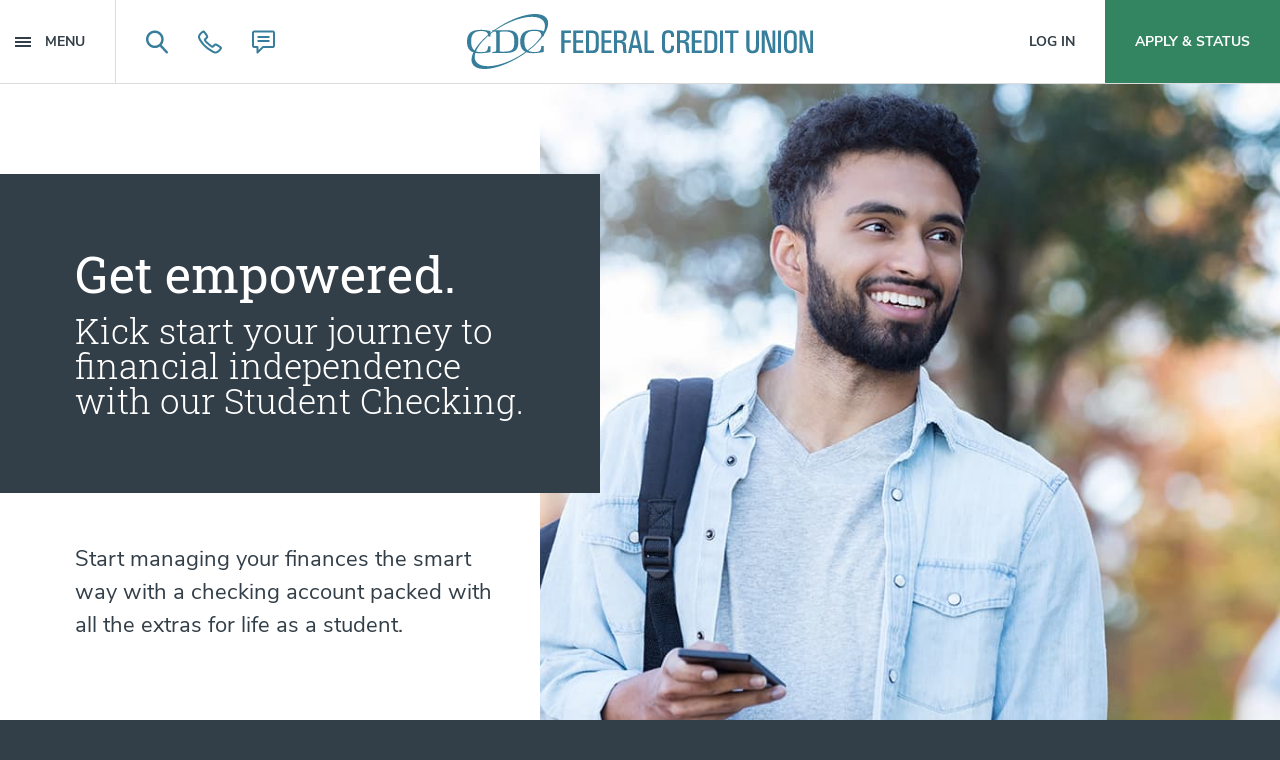

--- FILE ---
content_type: text/html; charset=UTF-8
request_url: https://www.cdcfcu.com/checking/student/
body_size: 8350
content:
<!DOCTYPE html><html lang="en-US"><head><meta charset=utf-8><link href="https://assets.cdcfcu.com" rel=dns-prefetch>
<link href="https://assets.cdcfcu.com" rel=preconnect>
<link crossorigin href="https://assets.cdcfcu.com" rel=preconnect><meta name="description" content="The CDC Federal Credit Union Student Checking Account is a simple and straightforward free checking account that caters to students."><meta name="keywords" content="student checking, student checking account, checking accounts for students, free checking account, checking, checking account, personal checking atlanta, checking account atlanta, free checking account atlanta, bank account atlanta, cdc checking account, cdc fcu checking, cdc fcu checking account, cdcfcu, cdc credit union, cdc bank, cdc fcu, cdc federal credit union, cdc federal, atlanta credit union, credit union in atlanta, atlanta bank, bank in atlanta"><meta name="twitter:description" content="Start your journey to financial freedom with our budget conscious Student Checking."><meta name="twitter:image" content="https://assets.cdcfcu.com/img/www/main/checking/student/twitter-summary-large_1769388003.jpg"><meta name="twitter:title" content="Student Checking"><meta name="apple-mobile-web-app-title" content="CDC FCU"><meta name="application-name" content="CDC FCU"><meta name="msapplication-navbutton-color" content="#367E9B"><meta name="msapplication-starturl" content="/"><meta name="msapplication-task" content="name=Online Banking;action-uri=/online-banking/;icon-uri=https://assets.cdcfcu.com/img/www/main/logos/cdc-federal-credit-union/favicon_1769388003.ico"><meta name="msapplication-task" content="name=Contact Us;action-uri=/about/contact-us/;icon-uri=https://assets.cdcfcu.com/img/www/main/logos/cdc-federal-credit-union/favicon_1769388003.ico"><meta name="msapplication-task" content="name=Apply Online;action-uri=/apply/;icon-uri=https://assets.cdcfcu.com/img/www/main/logos/cdc-federal-credit-union/favicon_1769388003.ico"><meta name="msapplication-task" content="name=Like us on Facebook;action-uri=https://www.facebook.com/cdcfcu;icon-uri=https://assets.cdcfcu.com/img/www/main/logos/facebook/favicon_1769388003.ico"><meta name="msapplication-task" content="name=Follow us on X;action-uri=https://x.com/cdcfcu;icon-uri=https://assets.cdcfcu.com/img/www/main/logos/x/favicon_1769388003.ico"><meta name="msapplication-tooltip" content="CDC Federal Credit Union"><meta name="msapplication-TileColor" content="#367E9B"><meta name="msapplication-TileImage" content="https://assets.cdcfcu.com/img/www/main/logos/cdc-federal-credit-union/tile-legacy_1769388003.png"><meta name="msapplication-square70x70logo" content="https://assets.cdcfcu.com/img/www/main/logos/cdc-federal-credit-union/tile-small_1769388003.png"><meta name="msapplication-square150x150logo" content="https://assets.cdcfcu.com/img/www/main/logos/cdc-federal-credit-union/tile-medium_1769388003.png"><meta name="msapplication-wide310x150logo" content="https://assets.cdcfcu.com/img/www/main/logos/cdc-federal-credit-union/tile-wide_1769388003.png"><meta name="msapplication-square310x310logo" content="https://assets.cdcfcu.com/img/www/main/logos/cdc-federal-credit-union/tile-large_1769388003.png"><meta name="viewport" content="width=device-width, initial-scale=1"><meta name="robots" content="index,follow"><meta name="twitter:card" content="summary_large_image"><meta name="twitter:site" content="@cdcfcu"><meta property="og:description" content="Start your journey to financial freedom with our budget conscious Student Checking."><meta property="og:image" content="https://assets.cdcfcu.com/img/www/main/checking/student/facebook-og_1769388003.jpg"><meta property="og:image" content="https://assets.cdcfcu.com/img/www/main/logos/cdc-federal-credit-union/facebook-og_1769388003.png"><meta property="og:title" content="Student Checking"><meta property="og:site_name" content="CDC Federal Credit Union"><meta property="og:url" content="https://www.cdcfcu.com/checking/student/"><meta property="og:type" content="website"><link href="https://assets.cdcfcu.com/img/www/main/logos/cdc-federal-credit-union/apple-touch-icon_1769388003.png" rel="apple-touch-icon-precomposed"><link color="#367E9B" href="https://assets.cdcfcu.com/img/www/main/logos/cdc-federal-credit-union/mask-icon_1769388003.svg" rel="mask-icon"><link href="https://www.cdcfcu.com/checking/student/" rel="canonical"><link href="https://assets.cdcfcu.com/img/www/main/logos/cdc-federal-credit-union/favicon_1769388003.ico" rel=icon type=image/vnd.microsoft.icon><link href="https://assets.cdcfcu.com/img/www/main/logos/cdc-federal-credit-union/favicon_1769388003.ico" rel="shortcut icon"><link href="https://assets.cdcfcu.com/css/www/main/main_1769388001.css" rel="stylesheet" type="text/css"><!--[if lt IE 9]><script src="https://assets.cdcfcu.com/js/library/html5shiv/html5shiv_1769388003.js"></script><![endif]--><script>!function(b,c,d){function a(){function a(){d.apply(a.q,arguments)}a.q=[];return a}b[c]||(b[c]={any:a(),load:a(),user:a()})}(window,"PixelQ",[].push);
</script><title>Student Checking Account | CDC Federal Credit Union in Atlanta</title><!-- Google tag (gtag.js) -->
<script>
(function(c,d,e,a,b){PixelQ.any(function(){a=c.createElement(d);a.async=1;a.src=e;b=c.getElementsByTagName(d)[0];b.parentNode.insertBefore(a,b)})})(
document,"script","https://www.googletagmanager.com/gtag/js?id=G-9Z61X6887S");
</script>
<script>
  window.dataLayer = window.dataLayer || [];
  function gtag(){dataLayer.push(arguments);}
  gtag('js', new Date());

  gtag('config', 'G-9Z61X6887S');
</script><!-- Facebook Pixel Code -->
<script>
!function(f,b,e,v,n,t,s)
{if(f.fbq)return;n=f.fbq=function(){n.callMethod?
n.callMethod.apply(n,arguments):n.queue.push(arguments)};
if(!f._fbq)f._fbq=n;n.push=n;n.loaded=!0;n.version='2.0';
n.queue=[];PixelQ.user(function(){t=b.createElement(e);t.async=!0;
t.src=v;s=b.getElementsByTagName(e)[0];
s.parentNode.insertBefore(t,s)})}(window,document,'script',
'https://connect.facebook.net/en_US/fbevents.js');
fbq('init', '224068835564484'); 
fbq('track', 'PageView');
</script>
<noscript>
<img height="1" width="1" 
src="https://www.facebook.com/tr?id=224068835564484&ev=PageView
&noscript=1" style="position:absolute"/>
</noscript>
<!-- End Facebook Pixel Code --></head><!--[if lte IE 8]><body class="ada-focus-within ada-focus-within--inset block--dark ua--nojs ie ie_lte_8"><![endif]--><!--[if IE 9]><body class="ada-focus-within ada-focus-within--inset block--dark ua--nojs ie ie_9"><![endif]--><!--[if !IE]><!--><body class="ada-focus-within ada-focus-within--inset block--dark ua--nojs"><!--><![endif]--><div class="ada-skip--fixed ada-skip"><a class="ada-skip__item--center block--dark text--small ada-hide ada-hide--focusable ada-skip__item" href="#main">Skip to main content</a></div><div class="ada-skip--fixed ada-skip"><a aria-controls="modal-menu" aria-expanded="false" class="ada-skip__item--center block--dark modal__open text--small ada-hide ada-hide--focusable ada-skip__item" data-modal="menu" href="/site-map/">Skip to navigation</a></div><header id=header>
	<h1 class=reset id=logo>
	<a class=responsive--height href="/">
		<span class=ada-hide>
			CDC Federal Credit Union		</span>
	</a>
</h1>
<nav aria-label=Quick id=nav>
	<ul class="container container--wide reset">
		<li class="nav__item--border-right nav__item--left nav__item--offset" id=modal-menu__target>
			<a aria-controls=modal-menu aria-expanded=false aria-label="Menu Main Navigation" class="btn btn--plain container--position nav__link" href="/site-map/" id=hamburger__link role=button>
				<span class=btn__text data-nav-small-text>
					<span>Menu</span>
				</span>
				<span id=hamburger>
					<span id=hamburger__patty></span>
				</span>
			</a>
		<li class=nav__item--left>
			<a class="nav__link nav__link--icon" href="/search/">
				<span class="icon icon--search icon-link__icon responsive--height"></span>
				<span class=ada-hide>Search</span>
			</a>
		<li class=nav__item--left>
			<a class="nav__link nav__link--icon" href="/about/contact-us/">
				<span class="icon icon--contact icon-link__icon responsive--height"></span>
				<span class=ada-hide>Contact Us</span>
			</a>
		<li class="nav__item--left only--js">
			<button class="btn btn--plain chat__button nav__link nav__link--icon">
				<span class="icon icon--chat icon-link__icon responsive--height"></span>
				<span class=ada-hide>Chat with Us</span>
			</button>
		<li class=nav__item--right>
			<a aria-controls=modal-apply aria-expanded=false class="btn btn--bright modal__open nav__link" data-modal=apply href="/apply/">
				<span class=btn__text data-nav-small-text=Apply>
					<span>Apply &amp; Status</span>
				</span>
			</a>
		<li class=nav__item--right>
			<a aria-controls=modal-login aria-expanded=false class="btn btn--plain modal__open nav__link" data-modal=login href="/online-banking/">
				<span aria-label="Log in Online Banking" class=btn__text>
					Log In
				</span>
			</a>
	</ul>
</nav>
</header>
<main class=block--dark-inverse id=main>
	<header class="container container--position container--wide"><figure class="container--clip container--position reset" id=main-header__figure>
	<img alt="A college student wearing a backpack while using a smartphone." class="main-header__banner--center main-header__banner--offset-half responsive--height" fetchpriority="high" height="700" id="main-header__banner" src="https://assets.cdcfcu.com/img/www/main/checking/student/main-header_1769388003.jpg" width="1400">
</figure><div class=block--dark-inverse id=main-header__mask>
	<div id=main-header__content><div class=block--dark id=main-header__body-title>
	<h1 class="main-header__title reset title title--acrophobic title--bold">
		<span>Get empowered.</span><span class="standout-text--thin text--smaller">Kick start your journey to financial independence with our Student Checking.</span>
	</h1>
</div><div id=main-header__body-slogan>
	<p class="container container--thinner main-header__slogan--small">Start managing your finances the smart way with a checking account packed with all the extras for life as a student.
</div></div></div></header><nav aria-label=Secondary class="block--gray scrollbars scrollbars--thin">
	<ul class="reset standout-text--center standout-text--fat standout-text--nowrap"><li class="main-nav__item standout-text--top">
	<a class="main-nav__link responsive--height" href="/checking/simply/">
		<img alt="Illustration of an open checkbook." class="icon-link__icon main-ad__icon" data-nosvg-src="https://assets.cdcfcu.com/img/www/main/checking/simply/main-nav--dark_1769388003.png" height="48" src="https://assets.cdcfcu.com/img/www/main/checking/simply/main-nav--dark_1769388003.svg" width="48">
		<span class="icon-link__text main-nav__text">
			Simply
		</span>
	</a><li class="main-nav__item standout-text--top">
	<a class="main-nav__link responsive--height" href="/checking/choice/">
		<img alt="Illustration of a blank check." class="icon-link__icon main-ad__icon" data-nosvg-src="https://assets.cdcfcu.com/img/www/main/checking/choice/main-nav--dark_1769388003.png" height="48" src="https://assets.cdcfcu.com/img/www/main/checking/choice/main-nav--dark_1769388003.svg" width="48">
		<span class="icon-link__text main-nav__text">
			Choice
		</span>
	</a><li class="main-nav__item standout-text--top">
	<a class="main-nav__link responsive--height" href="/checking/student/">
		<img alt="Illustration of a graduation cap and tassel." class="icon-link__icon main-ad__icon" data-nosvg-src="https://assets.cdcfcu.com/img/www/main/checking/student/main-nav--dark_1769388003.png" height="48" src="https://assets.cdcfcu.com/img/www/main/checking/student/main-nav--dark_1769388003.svg" width="48">
		<span class="icon-link__text icon-link__text--on main-nav__text">
			Student
		</span>
	</a><li class="main-nav__item standout-text--top">
	<a class="main-nav__link responsive--height" href="/checking/vintage/">
		<img alt="Illustration of an egg sitting with a dollar symbol in it&#039;s center sitting in a bowl." class="icon-link__icon main-ad__icon" data-nosvg-src="https://assets.cdcfcu.com/img/www/main/checking/vintage/main-nav--dark_1769388003.png" height="48" src="https://assets.cdcfcu.com/img/www/main/checking/vintage/main-nav--dark_1769388003.svg" width="48">
		<span class="icon-link__text main-nav__text">
			Vintage
		</span>
	</a><li class="main-nav__item standout-text--top">
	<a class="main-nav__link responsive--height" href="/checking/overdraft-protection/">
		<img alt="Illustration of an umbrella covering a dollar symbol." class="icon-link__icon main-ad__icon" data-nosvg-src="https://assets.cdcfcu.com/img/www/main/checking/overdraft-protection/main-nav--dark_1769388003.png" height="48" src="https://assets.cdcfcu.com/img/www/main/checking/overdraft-protection/main-nav--dark_1769388003.svg" width="48">
		<span class="icon-link__text main-nav__text">
			Overdraft Protection
		</span>
	</a></ul></nav><article class="main-article"><header class="container container--gutter main-article__anchor main-article__content" id="studentchecking_">
	<h1 class="main-article__title reset title title--bold">
		Student Checking
	</h1>
</header><p class="container--all main-article__body main-article__content">School can be difficult, but banking doesn't have to be. Our free Student Checking Account will help you develop healthy habits and make smarter decisions with your money.</p><div class="container--all main-article__body main-article__content"><h2 class="main-article__title--body reset title title--bold">Access Special Perks</h2><p class="reset">Earn 3.56% APY* on balances up to $1,000 and gain access to low rate personal loans exclusive to account holders.</div><div class="container--all main-article__body main-article__content"><h2 class="main-article__title--body reset title title--bold">Stretch Your Budget</h2><p class="reset">No monthly fees and no minimum balances make your student journey a little easier.</div><div class="container--all main-article__body main-article__content"><h2 class="main-article__title--body reset title title--bold">Digital Banking Experience</h2><p class="reset">Manage your money, pay your bills, and make a deposit through online banking and our mobile app. Plus, send and request money from family and friends with <a href="/digital-banking/zelle/">Zelle<sup>&reg;</sup></a>.</div><div class="container--all main-article__body main-article__content"><h2 class="main-article__title--body reset title title--bold">Control Your Card</h2><p class="reset">Set up <a href="/cards/debit/#cardvalet_">CardValet</a> to receive real-time notifications when your card is used, restrict transactions to certain areas, or turn your card off for emergencies.</div><p class="container--all main-article__body main-article__content">Wherever life takes you, take CDC FCU with you. <a ga-event-action=application ga-event-category=CampaignConversion ga-event-label=StudentChecking ga-on=click href="/apply/membership/">Apply online for a Student Checking Account</a> or fill out the form below to get started.</p><footer><div class="container--all main-article__content"><a aria-label="Open an account (Student Checking)" class="btn btn--bright btn--sibling" ga-event-action="application" ga-event-category="CampaignConversion" ga-event-label="StudentChecking" ga-on="click" href="/apply/membership/">
	<span class=btn__text>Open An Account</span>
</a><a class="btn btn--bright-inverse btn--outline btn--sibling" href="/apply/status/">
	<span class=btn__text>Application Status</span>
</a></div><div class="container--all main-article__content main-article__items">
	<p class="reset text--smaller">*APY = Annual Percentage Yield. Exclusively for members age 16&ndash;23. 3.56% APY paid on deposits up to $1,000. Deposits $1,000.01 or greater will be paid .01% APY. Rates are subject to change. Restrictions apply. Speak to an associate for full details.
</div></footer><div class=block--gray>
	<div class="main-article__form main-offset--small" data-lazy-class=geometric--light>
		<div class="container--all container--thinner"><h2 class="main-article__form-content--title main-article__form-title reset standout-text--center title title--acrophobic">Get Started Today</h2><p class="main-article__box main-article__box--warning main-article__form-body main-article__form-content standout-text--center">Do not include sensitive information such as social security numbers or account numbers as this is not a secure form of communication.</p><p class="main-article__form-body main-article__form-content standout-text--center">*Indicates a required field.</p><noscript>
	<p class="main-article__box main-article__box--danger main-article__form-body main-article__form-content standout-text--center">
		This form requires JavaScript. Your browser either does not support Javascript or it is disabled.
	</p>
</noscript><form action="/about/contact-us/submit/" data-action-query="dif=PromotionStudentChecking" data-csrf="/about/contact-us/csrf/" data-userheadless data-userinteraction data-usertimestamp id=page-form method=post name=page-form novalidate><fieldset class="reset">
	<legend class=ada-hide>
		Contact Information
	</legend>
	<ol class=reset><li class="main-article__form-body main-article__form-content"><div><label class=ada-hide for=page-form__FullName>
	Full Name (required)
</label>
<input autocomplete=name class="input input--fancy" id=page-form__FullName name=FullName placeholder="Full Name*" required type=text></div><li class="main-article__form-body main-article__form-content"><div><label class=ada-hide for=page-form__Email>
	Email Address (required)
</label>
<input autocomplete=email class="input input--fancy" data-pattern=EMAIL id=page-form__Email name=Email required placeholder="Email Address*" title="Enter a valid email address" type=email>
<div class=input-tooltip>
	e.g. yourname@domain.com
	<span class=input-arrow></span>
</div></div><li class="main-article__form-body main-article__form-content"><div><label class=ada-hide for=page-form__Phone>
	Phone Number (required)
</label>
<input autocomplete=tel-national class="input input--fancy" data-pattern=PHONE id=page-form__Phone maxlength=14 name=Phone required placeholder="Phone Number*" title="Enter a 10 digit phone number" type=tel>
<div class=input-tooltip>
	e.g. (800) 245-9655
	<span class=input-arrow></span>
</div></div></ol></fieldset><fieldset class="reset">
	<legend class=ada-hide>
		Comments
	</legend>
	<ol class=reset><li class="main-article__form-body main-article__form-content"><div><label class=ada-hide for=page-form__Comments>
	Comments
</label>
<textarea class="input input--fancy" data-charcount data-charcount-target=#page-form__Comments-charcount data-maxchars=1250 id=page-form__Comments name=Comments placeholder=Comments rows=4></textarea>
<div aria-live=polite class="only--js text--small" role=status>
	<span id=page-form__Comments-charcount>1,250</span> characters remaining.
</div></div></ol></fieldset><fieldset class="only--js reset">
	<legend class=ada-hide>
		User Test
	</legend>
	<ol class=reset><li class="main-article__form-body main-article__form-content"><div><label class=ada-hide for=page-form__UserIntent>
	User Intent
</label>
<input autocomplete=off class="input input--fancy" id=page-form__UserIntent name=UserIntent type=text></div></ol></fieldset><div class=main-article__form-content--submit>
	<button class="btn btn--bright">
		<span class=btn__text>Contact Us</span>
	</button>
</div></form></div></div></div></article><aside aria-labelledby=main-ad class=container--all>
	<nav aria-label="Member Benefits and Values" class=main-offset--small id=main-ad>
		<ul class="flex flex-wrap--wrap justify-content--center reset standout-text--center"><li class="main-ad__item standout-text--top">
	<a aria-label="Next Generation Account&reg;" class="block--lighter main-ad__link responsive--height" href="/savings/youth/"><img alt="Illustration of a young boy wearing a baseball cap." class="only--js icon-link__icon main-ad__icon" data-lazy-src="https://assets.cdcfcu.com/img/www/main/savings/youth/main-nav--dark_1769388003.svg" data-nosvg-src="https://assets.cdcfcu.com/img/www/main/savings/youth/main-nav--dark_1769388003.png" height="48" width="48">
<noscript>
	<img alt="Illustration of a young boy wearing a baseball cap." class="icon-link__icon main-ad__icon" height="48" src="https://assets.cdcfcu.com/img/www/main/savings/youth/main-nav--dark_1769388003.png" width="48">
</noscript><h2 class="icon-link__text main-ad__title reset title title--acrophobic title--bold">Next Generation Account<sup>&reg;</sup></h2><p class="container container--thinner icon-link__text main-ad__slogan">Earn one of the <strong>highest rates</strong> in the nation with our revolutionary youth savings!</p></a><li class="main-ad__item standout-text--top">
	<a aria-label="Personal Loans" class="block--light main-ad__link responsive--height" href="/loans/personal/"><img alt="Illustration of a human head." class="only--js icon-link__icon main-ad__icon" data-lazy-src="https://assets.cdcfcu.com/img/www/main/loans/personal/main-nav--dark_1769388003.svg" data-nosvg-src="https://assets.cdcfcu.com/img/www/main/loans/personal/main-nav--dark_1769388003.png" height="48" width="48">
<noscript>
	<img alt="Illustration of a human head." class="icon-link__icon main-ad__icon" height="48" src="https://assets.cdcfcu.com/img/www/main/loans/personal/main-nav--dark_1769388003.png" width="48">
</noscript><h2 class="icon-link__text main-ad__title reset title title--acrophobic title--bold">Personal Loans</h2><p class="container container--thinner icon-link__text main-ad__slogan">Get your finances in shape and consolidate high interest debt with low rate Personal Loan options.</p></a><li class="main-ad__item standout-text--top">
	<a aria-label="Member Referral Program" class="block--dark main-ad__link responsive--height" href="/about/referral-program/"><img alt="Illustration of 3 human figures with a arrow connecting one to the other two." class="only--js icon-link__icon main-ad__icon" data-lazy-src="https://assets.cdcfcu.com/img/www/main/about/referral-program/main-nav--light_1769388003.svg" data-nosvg-src="https://assets.cdcfcu.com/img/www/main/about/referral-program/main-nav--light_1769388003.png" height="48" width="48">
<noscript>
	<img alt="Illustration of 3 human figures with a arrow connecting one to the other two." class="icon-link__icon main-ad__icon" height="48" src="https://assets.cdcfcu.com/img/www/main/about/referral-program/main-nav--light_1769388003.png" width="48">
</noscript><h2 class="icon-link__text main-ad__title reset title title--acrophobic title--bold">Member Referral Program</h2><p class="container container--thinner icon-link__text main-ad__slogan">Empower others by sharing the gift of membership and receive up to $100 for your referral.</p></a></ul></nav></aside></main>
<footer class=container--all id=footer>
	<div class="menu__tile menu__tile--5x standout-text--top">
		<a class=standout-text--blend href="/">
			<img alt="CDC Federal Credit Union" class="only--js responsive--fluid-width" data-lazy-src="https://assets.cdcfcu.com/img/www/main/logos/cdc-federal-credit-union/footer_1769388003.svg" data-nosvg-src="https://assets.cdcfcu.com/img/www/main/logos/cdc-federal-credit-union/footer_1769388003.png" height=109 width=180>
			<noscript>
				<img alt="CDC Federal Credit Union" class=responsive--fluid-width src="https://assets.cdcfcu.com/img/www/main/logos/cdc-federal-credit-union/footer_1769388003.png" height=109 width=180>
			</noscript>
		</a>
		<address id=footer__address>
			2301 Parklake Drive
			<br>Atlanta, GA 30345
			<br><a class=standout-text--blend href="tel:8002459655">(800) 245-9655</a>
		</address>
	</div
	><nav class="menu__tile menu__tile--5x standout-text--top">
		<h2 class="menu__title menu__title--small reset title title--acrophobic">
			Savings
		</h2>
		<ul class=reset>
			<li>
				<a aria-label="Primary Savings Account" class="footer-menu__link menu__link" href="/savings/primary/">
					Primary
				</a>
			<li>
				<a aria-label="Youth Savings Account" class="footer-menu__link menu__link" href="/savings/youth/">
					Youth
				</a>
			<li>
				<a aria-label="Money Market Account" class="footer-menu__link menu__link" href="/savings/money-market/">
					Money Market
				</a>
			<li>
				<a aria-label="Certificates of Deposit" class="footer-menu__link menu__link" href="/savings/certificates/">
					Certificates
				</a>
		</ul>
	</nav
	><nav class="menu__tile menu__tile--5x standout-text--top">
		<h2 class="menu__title menu__title--small reset title title--acrophobic">
			Checking
		</h2>
		<ul class=reset>
			<li>
				<a aria-label="Simply Checking Account" class="footer-menu__link menu__link" href="/checking/simply/">
					Simply
				</a>
			<li>
				<a aria-label="Choice Checking Account" class="footer-menu__link menu__link" href="/checking/choice/">
					Choice
				</a>
			<li>
				<a aria-label="Student Checking Account" class="footer-menu__link menu__link" href="/checking/student/">
					Student
				</a>
			<li>
				<a aria-label="Vintage Checking Account" class="footer-menu__link menu__link" href="/checking/vintage/">
					Vintage
				</a>
		</ul>
	</nav
	><nav class="menu__tile menu__tile--5x standout-text--top">
		<h2 class="menu__title menu__title--small reset title title--acrophobic">
			Loans
		</h2>
		<ul class=reset>
			<li>
				<a aria-label="Vehicle Loans" class="footer-menu__link menu__link" href="/loans/vehicle/">
					Vehicle
				</a>
			<li>
				<a aria-label="Personal Loans" class="footer-menu__link menu__link" href="/loans/personal/">
					Personal
				</a>
			<li>
				<a aria-label="Mortgage Loans" class="footer-menu__link menu__link" href="/loans/mortgages/">
					Mortgage
				</a>
			<li>
				<a aria-label="Home Equity Loans" class="footer-menu__link menu__link" href="/loans/equity-line-of-credit/">
					Home Equity
				</a>
		</ul>
	</nav
	><nav class="menu__tile menu__tile--5x standout-text--top">
		<h2 class="menu__title menu__title--small reset title title--acrophobic">
			Cards
		</h2>
		<ul class=reset>
			<li>
				<a class="footer-menu__link menu__link" href="/cards/personal-credit/">
					Personal Credit Cards
				</a>
			<li>
				<a class="footer-menu__link menu__link" href="/cards/business-credit/">
					Business Credit Cards
				</a>
			<li>
				<a class="footer-menu__link menu__link" href="/cards/debit/">
					Debit Cards
				</a>
		</ul>
	</nav>
	<div class="menu__row standout-text--center">
	<p class=reset>
		<img alt="Equal Housing Lender logo" class="only--js" data-lazy-src="https://assets.cdcfcu.com/img/www/main/logos/equal-housing-lender/footer_1769388003.png" height="65" width="56">
		<noscript>
			<img alt="Equal Housing Lender logo" height="65" src="https://assets.cdcfcu.com/img/www/main/logos/equal-housing-lender/footer_1769388003.png" width="56">
		</noscript>&nbsp;&nbsp;<small class=standout-text--blend>Federally insured by NCUA</small>
</div>	<nav aria-label=Legal class="menu__row standout-text--center">
		<ul class=reset>
			<li class=menu__row-item>
				<a class="footer-menu__link menu__link standout-text--step" href="/legal/privacy-policy/">
					Privacy Policy
				</a>
			<li class=menu__row-item>
				<a class="footer-menu__link menu__link standout-text--step" href="/legal/disclosures/">
					Disclosures
				</a>
			<li class=menu__row-item>
				<a class="footer-menu__link menu__link standout-text--step" href="/legal/ncua/#yoursavingsareinsured_">
					NCUA Insurance
				</a>
			<li class=menu__row-item>
				<a aria-label="ADA Statement" class="footer-menu__link menu__link standout-text--step" href="/legal/ada/">
					ADA
				</a>
			<li class=menu__row-item>
				<a class="footer-menu__link menu__link standout-text--step" href="/site-map/">
					Site Map
				</a>
		</ul>
	</nav>
	<div class="menu__row standout-text--center">
		<p class=reset>
			<small class=standout-text--blend>Routing Transit # 261171244</small>
		<p class=reset>
			<small class=standout-text--blend>NMLS # 417484</small>
		<p class=reset>
			<small class=standout-text--blend>Rates are current as of today.</small>
	</div>
	<div class="menu__row standout-text--center">
		<small class=standout-text--blend>
			&copy; 2026 CDC Federal Credit Union. <span class=standout-text--nowrap>All rights reserved.</span>
			<br>Created and cared for by <a class="modal__open standout-text--blend" href="https://www.jmweb.net" rel=noopener target=_blank>JM Web Services</a>
		</small>
	</div>
</footer>
<script type=text/template>
	<div aria-hidden=true aria-label="Application and Status" aria-modal=true class="modal modal__close" data-modal-focus=".ua--desktop #modal-apply__select, #modal-apply__close" id=modal-apply role=dialog tabindex=-1>
	<div class="block--dark-inverse modal__content modal__content--fancy modal__content--slim standout-text--center">
		<div class="proxy-focus proxy-focus--top" data-proxy-focus=#modal-apply__close></div>
		<p class="modal__title reset title title--acrophobic">
			Get Started
		<p class=modal__body>
			Select an option below to start a <strong>new</strong> application or check the status of an <strong>existing</strong> application.
		</p>
		<label class=ada-hide for=modal-apply__select id=modal-apply__label>
			Select Application
		</label>
		<select aria-labelledby=modal-apply__label class="input input--fancy modal__body" id=modal-apply__select>
			<option value>--Select Option--</option>
			<option data-label="Get Started" value="/apply/">Consumer Loan Application</option>
			<option data-label="Get Started" value="/apply/membership/">Membership Application</option>
			<option data-label="Get Started" value="/apply/mortgage/">Mortgage Loan Application</option>
			<option data-label="Check Status" value="/apply/status/">Application Status</option>
		</select>
		<a aria-live=polite class="btn btn--block btn--light modal__body modal__body--isophobic" id=modal-apply__link>
			<span class=btn__text id=modal-apply__text>
				Get Started
			</span>
		</a>
		<button aria-label="Close window" class="icon-color--navy modal__close modal__close--icon" id=modal-apply__close>
			<span class="icon icon--x icon--x-fancy-navy icon-link__icon"></span>
		</button>
		<div class="proxy-focus proxy-focus--top" data-proxy-focus=#modal-apply__select></div>
	</div>
</div>
<div aria-hidden=true aria-label="External Website Confirmation" aria-modal=true class="modal modal__close" data-modal-focus=#modal-confirm__close id=modal-confirm role=dialog tabindex=-1>
	<div class="block--dark-inverse modal__content modal__content--fancy modal__content--wide standout-text--center">
		<div class="proxy-focus proxy-focus--top" data-proxy-focus=#modal-confirm__close></div>
		<p class="modal__title reset title title--acrophobic">
			You are leaving our website!
		<p class=modal__body>
			By following the link you have clicked, you will be leaving our website and going to a website that we do not control and whose privacy and security policies may differ.
		<div class=modal__body>
			<a class="btn btn--light btn--sibling modal__close" data-modal-default data-modal-propagate href=# id=modal-confirm__continue rel=noopener target=_blank>
				<span class=btn__text>
					Leave our website
				</span>
			</a>
			<button class="btn btn--light-inverse btn--outline btn--sibling modal__close">
				<span class=btn__text>
					Stay with us
				</span>
			</button>
		</div>
		<button aria-label="Close window" class="icon-color--navy modal__close modal__close--icon" id=modal-confirm__close>
			<span class="icon icon--x icon--x-fancy-navy icon-link__icon"></span>
		</button>
		<div class="proxy-focus proxy-focus--top" data-proxy-focus=#modal-confirm__continue></div>
	</div>
</div>
<div aria-hidden=true aria-label="External Service Window" aria-modal=true class="modal modal__close" id=modal-iframe role=dialog tabindex=-1>
	<div class="block--dark-inverse modal__content modal-iframe__container modal-iframe__container--gutter">
		<div class="modal-iframe__container modal-iframe__iframe" id=modal-iframe__iframe></div>
		<button aria-label="Close window" class="icon-color--navy modal__close modal__close--icon">
			<span class="icon icon--x icon--x-fancy-navy icon-link__icon"></span>
		</button>
	</div>
</div>
<div aria-hidden=true aria-label="Online Banking Login" aria-modal=true class="modal modal__close" data-modal-focus=input[type=text] id=modal-login role=dialog tabindex=-1>
	<div class="block--dark-inverse modal__content modal__content--fancy modal__content--slim standout-text--center">
		<div class="proxy-focus proxy-focus--top" data-proxy-focus=#modal-login__close></div>
		<p class="modal__title reset title title--acrophobic">
			Online Banking
		<p class="modal__body only--mobile">
			<a data-android-href="https://play.google.com/store/apps/details?id=com.cdcfcu.architect.mobile" data-ios-href="https://apps.apple.com/us/app/cdc-fcu-mobile-banking/id1565916814" data-modal href="/digital-banking/mobile-app/">
				Log in with our mobile app instead?
			</a>
		</p>
		<form action="https://cdcfcu.onlinebank.com/login.aspx" autocomplete=off method=post>
			<label class=ada-hide for=modal-login__LoginName>
				User ID (required)
			</label>
			<input class="input input--fancy modal__body" id=modal-login__LoginName name=LoginName placeholder="User ID" required type=text>
			<label class=ada-hide for=modal-login__Password>
				Password (required)
			</label>
			<input class="input input--fancy modal__body modal__body--isophobic" id=modal-login__Password name=Password placeholder=Password required type=password>
			<button class="btn btn--block btn--light modal__body modal__body--isophobic">
				<span class=btn__text>
					Log In
				</span>
			</button>
		</form>
		<ul class="modal__body reset text--small">
			<li>
				<a href="/online-banking/password/">
					Forgot your password?
				</a>
			<li>
				<a href="/online-banking/enroll/">
					Enroll for Online Banking
				</a>
		</ul>
		<button aria-label="Close window" class="icon-color--navy modal__close modal__close--icon" id=modal-login__close>
			<span class="icon icon--x icon--x-fancy-navy icon-link__icon"></span>
		</button>
		<div class="proxy-focus proxy-focus--top" data-proxy-focus=#modal-login__LoginName></div>
	</div>
</div>
<div aria-hidden=true aria-label="Video Window" aria-modal=true class=modal id=modal-video role=dialog tabindex=-1>
	<div class="modal__content modal-iframe__container">
		<div class="modal-iframe__container modal-iframe__iframe" id=modal-video__iframe></div>
		<button aria-label="Close window" class="icon-color--capri modal__close modal__close--icon">
			<span class="icon icon--x icon--x-fancy-capri icon--x-white icon-link__icon"></span>
		</button>
	</div>
</div>
</script>
<script data-todom-target=#modal-menu__target type=text/template>
	<div aria-hidden=true aria-labelledby=modal-menu__nav aria-modal=true class="modal scrollbars scrollbars--thin" data-modal-focus=#hamburger__link data-modal-focus-unbound id=modal-menu role=dialog tabindex=-1>
	<nav aria-label=Main class="container container--wide Toggle__container" data-toggle-collapsible data-toggle-multiple data-toggle-target=button id=modal-menu__nav>
		<div class="menu__tile menu__tile--4x standout-text--top Toggle">
	<h2 class="menu__title reset standout-text--dots title title--acrophobic">
		Savings
	</h2>
	<button aria-controls=menu__content--179 aria-expanded=false aria-label="Toggle Savings" class="menu__button standout-text--nogap standout-text--right"></button>
	<ul class="menu__content reset" id=menu__content--179><li>
	<a class="menu__link modal-menu__link" href="/savings/primary/">Primary</a><li>
	<a class="menu__link modal-menu__link" href="/savings/youth/">Youth</a><li>
	<a class="menu__link modal-menu__link" href="/savings/money-market/">Money Market</a><li>
	<a class="menu__link modal-menu__link" href="/savings/certificates/">Certificates</a><li>
	<a class="menu__link modal-menu__link" href="/savings/iras/">IRAs</a><li>
	<a class="menu__link modal-menu__link" href="/savings/christmas-club/">Christmas Club</a></ul></div><div class="menu__tile menu__tile--4x standout-text--top Toggle Toggle--active">
	<h2 class="menu__title reset standout-text--dots title title--acrophobic">
		Checking
	</h2>
	<button aria-controls=menu__content--173 aria-expanded=true aria-label="Toggle Checking" class="menu__button standout-text--nogap standout-text--right"></button>
	<ul class="menu__content reset" id=menu__content--173><li>
	<a class="menu__link modal-menu__link" href="/checking/simply/">Simply</a><li>
	<a class="menu__link modal-menu__link" href="/checking/choice/">Choice</a><li>
	<a class="menu__link modal-menu__link standout-text--step" href="/checking/student/">Student</a><li>
	<a class="menu__link modal-menu__link" href="/checking/vintage/">Vintage</a><li>
	<a class="menu__link modal-menu__link" href="/checking/overdraft-protection/">Overdraft Protection</a></ul></div><div class="menu__tile menu__tile--4x standout-text--top Toggle">
	<h2 class="menu__title reset standout-text--dots title title--acrophobic">
		Digital Banking
	</h2>
	<button aria-controls=menu__content--174 aria-expanded=false aria-label="Toggle Digital Banking" class="menu__button standout-text--nogap standout-text--right"></button>
	<ul class="menu__content reset" id=menu__content--174><li>
	<a class="menu__link modal-menu__link" href="/digital-banking/online-banking/">Online Banking</a><li>
	<a class="menu__link modal-menu__link" href="/digital-banking/mobile-app/">Mobile App</a><li>
	<a class="menu__link modal-menu__link" href="/digital-banking/zelle/">Zelle&reg;</a><li>
	<a class="menu__link modal-menu__link" href="/digital-banking/mobile-wallets/">Mobile Wallets</a><li>
	<a class="menu__link modal-menu__link" href="/digital-banking/bill-pay/">Bill Pay</a><li>
	<a class="menu__link modal-menu__link" href="/digital-banking/e-statements/">E-Statements</a></ul></div><div class="menu__tile menu__tile--4x standout-text--top Toggle">
	<h2 class="menu__title reset standout-text--dots title title--acrophobic">
		Wealth Management
	</h2>
	<button aria-controls=menu__content--180 aria-expanded=false aria-label="Toggle Wealth Management" class="menu__button standout-text--nogap standout-text--right"></button>
	<ul class="menu__content reset" id=menu__content--180><li>
	<a class="menu__link modal-menu__link" href="/wealth-management/debt-management/">Debt Management</a><li>
	<a class="menu__link modal-menu__link" href="/wealth-management/investment-and-retirement/">Investment &amp; Retirement</a><li>
	<a class="menu__link modal-menu__link" href="/wealth-management/insurance/">Insurance</a><li>
	<a class="menu__link modal-menu__link" href="/wealth-management/legal-shield/">LegalShield</a><li>
	<a class="menu__link modal-menu__link" href="/wealth-management/id-sheild/">IDShield</a></ul></div><div class="menu__tile menu__tile--4x standout-text--top Toggle">
	<h2 class="menu__title reset standout-text--dots title title--acrophobic">
		Loans
	</h2>
	<button aria-controls=menu__content--176 aria-expanded=false aria-label="Toggle Loans" class="menu__button standout-text--nogap standout-text--right"></button>
	<ul class="menu__content reset" id=menu__content--176><li>
	<a class="menu__link modal-menu__link" href="/loans/vehicle/">Vehicle</a><li>
	<a class="menu__link modal-menu__link" href="/loans/personal/">Personal</a><li>
	<a class="menu__link modal-menu__link" href="/loans/personal-line-of-credit/">Personal Line of Credit</a><li>
	<a class="menu__link modal-menu__link" href="/loans/mortgages/">Mortgages</a><li>
	<a class="menu__link modal-menu__link" href="/loans/equity-line-of-credit/">Equity Line of Credit</a><li>
	<a class="menu__link modal-menu__link" href="/loans/skip-a-payment/">Skip A Payment</a></ul></div><div class="menu__tile menu__tile--4x standout-text--top Toggle">
	<h2 class="menu__title reset standout-text--dots title title--acrophobic">
		Cards
	</h2>
	<button aria-controls=menu__content--172 aria-expanded=false aria-label="Toggle Cards" class="menu__button standout-text--nogap standout-text--right"></button>
	<ul class="menu__content reset" id=menu__content--172><li>
	<a class="menu__link modal-menu__link" href="/cards/personal-credit/">Personal Credit</a><li>
	<a class="menu__link modal-menu__link" href="/cards/business-credit/">Business Credit</a><li>
	<a class="menu__link modal-menu__link" href="/cards/debit/">Debit</a></ul></div><div class="menu__tile menu__tile--4x standout-text--top Toggle">
	<h2 class="menu__title reset standout-text--dots title title--acrophobic">
		Rates
	</h2>
	<button aria-controls=menu__content--177 aria-expanded=false aria-label="Toggle Rates" class="menu__button standout-text--nogap standout-text--right"></button>
	<ul class="menu__content reset" id=menu__content--177><li>
	<a class="menu__link modal-menu__link" href="/rates/savings/">Savings</a><li>
	<a class="menu__link modal-menu__link" href="/rates/loans/">Loans</a><li>
	<a class="menu__link modal-menu__link" href="/rates/home-loans/">Home Loans</a></ul></div><div class="menu__tile menu__tile--4x standout-text--top Toggle">
	<h2 class="menu__title reset standout-text--dots title title--acrophobic">
		Resources
	</h2>
	<button aria-controls=menu__content--178 aria-expanded=false aria-label="Toggle Resources" class="menu__button standout-text--nogap standout-text--right"></button>
	<ul class="menu__content reset" id=menu__content--178><li>
	<a class="menu__link modal-menu__link" href="/resources/calculators/">Calculators</a><li>
	<a class="menu__link modal-menu__link" href="/resources/community/">Community</a><li>
	<a class="menu__link modal-menu__link" href="/resources/financial-workshops/">Financial Workshops</a><li>
	<a class="menu__link modal-menu__link" href="/resources/member-benefits/">Member Benefits</a><li>
	<a class="menu__link modal-menu__link" href="/resources/security-and-fraud/">Security &amp; Fraud</a></ul></div><div class="menu__tile menu__tile--4x menu__tile--small-only standout-text--top">
	<button class="btn btn--block btn--light chat__button">
		<span class=btn__text>
			Chat with Us
		</span>
	</button>
</div><div class="menu__tile menu__tile--4x menu__tile--small-only standout-text--top">
	<a class="btn btn--block btn--bright modal__open" data-modal=apply href="/apply/">
		<span class=btn__text>
			Apply &amp; Status
		</span>
	</a>
</div><div class="menu__row standout-text--center">
	<h2 class=ada-hide>About Us</h2>
	<ul class="flex flex-wrap--wrap justify-content--center reset">
		<li class=menu__row-item>
	<a class="menu__link menu__link--dark modal-menu__link" href="/about/our-story/">Our Story</a><li class=menu__row-item>
	<a class="menu__link menu__link--dark modal-menu__link" href="/about/join/">Join</a><li class=menu__row-item>
	<a class="menu__link menu__link--dark modal-menu__link" href="/about/locations-and-hours/">Locations &amp; Hours</a><li class=menu__row-item>
	<a class="menu__link menu__link--dark modal-menu__link" href="/about/contact-us/">Contact Us</a><li class=menu__row-item>
	<a class="menu__link menu__link--dark modal-menu__link" href="/about/careers/">Careers</a><li class=menu__row-item>
	<a class="menu__link menu__link--dark modal-menu__link" href="/about/referral-program/">Referral Program</a>	</ul>
</div>
<div class="menu__row standout-text--center">
	<h2 class=ada-hide>Our Social Media Channels</h2>
	<ul class="flex flex-wrap--wrap justify-content--center reset">
		<li class="menu__row-item menu__row-item--bleed">
	<a class="menu__link menu__link--dark modal__open modal-menu__link social" href="https://www.facebook.com/cdcfcu" rel=noopener target=_blank>
		<span class="icon-link__icon social__icon social__icon--facebook" data-lazy-class=social__icon--load></span>
		<span class=ada-hide>Like us on Facebook</span>
	</a><li class="menu__row-item menu__row-item--bleed">
	<a class="menu__link menu__link--dark modal__open modal-menu__link social" href="https://x.com/cdcfcu" rel=noopener target=_blank>
		<span class="icon-link__icon social__icon social__icon--x" data-lazy-class=social__icon--load></span>
		<span class=ada-hide>Follow us on X</span>
	</a><li class="menu__row-item menu__row-item--bleed">
	<a class="menu__link menu__link--dark modal__open modal-menu__link social" href="https://www.instagram.com/cdcfcu/" rel=noopener target=_blank>
		<span class="icon-link__icon social__icon social__icon--instagram" data-lazy-class=social__icon--load></span>
		<span class=ada-hide>Follow us on Instagram</span>
	</a><li class="menu__row-item menu__row-item--bleed">
	<a class="menu__link menu__link--dark modal__open modal-menu__link social" href="https://www.linkedin.com/company/cdcfcu" rel=noopener target=_blank>
		<span class="icon-link__icon social__icon social__icon--linkedin" data-lazy-class=social__icon--load></span>
		<span class=ada-hide>Connect with us on LinkedIn</span>
	</a><li class="menu__row-item menu__row-item--bleed">
	<a class="menu__link menu__link--dark modal__open modal-menu__link social" href="https://www.youtube.com/cdccreditunion" rel=noopener target=_blank>
		<span class="icon-link__icon social__icon social__icon--youtube" data-lazy-class=social__icon--load></span>
		<span class=ada-hide>Watch us on YouTube</span>
	</a>	</ul>
</div>
	</nav>
	<div class="proxy-focus proxy-focus--top" data-proxy-focus=#hamburger__link></div>
</div>
</script>
<script defer="defer" src="https://assets.cdcfcu.com/js/library/BSI/www.main_1769388003.js"></script><script defer="defer" src="https://assets.cdcfcu.com/js/www/main/main_1769388003.js"></script><!--[if lte IE 9]><script defer="defer" src="https://assets.cdcfcu.com/js/library/BSI/polyfills/placeholder/placeholder_1769388003.js"></script><![endif]-->

--- FILE ---
content_type: text/css
request_url: https://assets.cdcfcu.com/css/www/main/main_1769388001.css
body_size: 5625
content:
@font-face{font-display:swap;font-family:'Nunito Sans';font-style:normal;font-weight:400;src:url(https://assets.cdcfcu.com/img/www/main/fonts/nunito-sans-v6-latin-regular.eot);src:url(https://assets.cdcfcu.com/img/www/main/fonts/nunito-sans-v6-latin-regular.eot?#iefix) format('embedded-opentype'),url(https://assets.cdcfcu.com/img/www/main/fonts/nunito-sans-v6-latin-regular.woff2) format('woff2'),url(https://assets.cdcfcu.com/img/www/main/fonts/nunito-sans-v6-latin-regular.woff) format('woff'),url(https://assets.cdcfcu.com/img/www/main/fonts/nunito-sans-v6-latin-regular.ttf) format('truetype')}@font-face{font-display:swap;font-family:'Nunito Sans';font-style:normal;font-weight:700;src:url(https://assets.cdcfcu.com/img/www/main/fonts/nunito-sans-v6-latin-700.eot);src:url(https://assets.cdcfcu.com/img/www/main/fonts/nunito-sans-v6-latin-700.eot?#iefix) format('embedded-opentype'),url(https://assets.cdcfcu.com/img/www/main/fonts/nunito-sans-v6-latin-700.woff2) format('woff2'),url(https://assets.cdcfcu.com/img/www/main/fonts/nunito-sans-v6-latin-700.woff) format('woff'),url(https://assets.cdcfcu.com/img/www/main/fonts/nunito-sans-v6-latin-700.ttf) format('truetype')}@font-face{font-display:swap;font-family:'Nunito Sans';font-style:italic;font-weight:400;src:url(https://assets.cdcfcu.com/img/www/main/fonts/nunito-sans-v6-latin-italic.eot);src:url(https://assets.cdcfcu.com/img/www/main/fonts/nunito-sans-v6-latin-italic.eot?#iefix) format('embedded-opentype'),url(https://assets.cdcfcu.com/img/www/main/fonts/nunito-sans-v6-latin-italic.woff2) format('woff2'),url(https://assets.cdcfcu.com/img/www/main/fonts/nunito-sans-v6-latin-italic.woff) format('woff'),url(https://assets.cdcfcu.com/img/www/main/fonts/nunito-sans-v6-latin-italic.ttf) format('truetype')}@font-face{font-display:swap;font-family:'Nunito Sans';font-style:italic;font-weight:700;src:url(https://assets.cdcfcu.com/img/www/main/fonts/nunito-sans-v6-latin-700italic.eot);src:url(https://assets.cdcfcu.com/img/www/main/fonts/nunito-sans-v6-latin-700italic.eot?#iefix) format('embedded-opentype'),url(https://assets.cdcfcu.com/img/www/main/fonts/nunito-sans-v6-latin-700italic.woff2) format('woff2'),url(https://assets.cdcfcu.com/img/www/main/fonts/nunito-sans-v6-latin-700italic.woff) format('woff'),url(https://assets.cdcfcu.com/img/www/main/fonts/nunito-sans-v6-latin-700italic.ttf) format('truetype')}@font-face{font-display:swap;font-family:'Roboto Slab';font-style:normal;font-weight:300;src:url(https://assets.cdcfcu.com/img/www/main/fonts/roboto-slab-v12-latin-300.eot);src:url(https://assets.cdcfcu.com/img/www/main/fonts/roboto-slab-v12-latin-300.eot?#iefix) format('embedded-opentype'),url(https://assets.cdcfcu.com/img/www/main/fonts/roboto-slab-v12-latin-300.woff2) format('woff2'),url(https://assets.cdcfcu.com/img/www/main/fonts/roboto-slab-v12-latin-300.woff) format('woff'),url(https://assets.cdcfcu.com/img/www/main/fonts/roboto-slab-v12-latin-300.ttf) format('truetype')}@font-face{font-display:swap;font-family:'Roboto Slab';font-style:normal;font-weight:400;src:url(https://assets.cdcfcu.com/img/www/main/fonts/roboto-slab-v12-latin-regular.eot);src:url(https://assets.cdcfcu.com/img/www/main/fonts/roboto-slab-v12-latin-regular.eot?#iefix) format('embedded-opentype'),url(https://assets.cdcfcu.com/img/www/main/fonts/roboto-slab-v12-latin-regular.woff2) format('woff2'),url(https://assets.cdcfcu.com/img/www/main/fonts/roboto-slab-v12-latin-regular.woff) format('woff'),url(https://assets.cdcfcu.com/img/www/main/fonts/roboto-slab-v12-latin-regular.ttf) format('truetype')}input.placeholder{color:#a9a9a9}article,aside,dialog,figcaption,figure,footer,header,hgroup,main,menu,nav,section{display:block}.flex{display:-ms-flexbox;display:-webkit-flex;display:flex}.flex-center--x>:first-child{margin-left:auto}.flex-center--x>:last-child{margin-right:auto}.flex-direction--column{-ms-flex-direction:column;-webkit-flex-direction:column;flex-direction:column}.flex-wrap--wrap{-ms-flex-wrap:wrap;-webkit-flex-wrap:wrap;flex-wrap:wrap}.justify-content--between{-ms-flex-pack:justify;-webkit-justify-content:space-between;justify-content:space-between}.justify-content--center{-ms-flex-pack:center;-webkit-justify-content:center;justify-content:center}.justify-content--end{-ms-flex-pack:end;-webkit-justify-content:flex-end;justify-content:flex-end}.mobile-overflow{overflow:auto;overflow:visible\9;-webkit-overflow-scrolling:touch}.reset{*border-collapse:collapse;border-spacing:0;border-width:0;list-style:none;margin:0;padding:0}sup{font-size:75%;line-height:0}.responsive{display:block;height:100%;width:100%}.responsive--fluid-width{height:auto;max-width:100%}.responsive--height{display:block;height:100%;width:auto}.responsive--width{display:block;height:auto;width:100%}.standout-text--blend{color:inherit;font-size:1em;font-style:inherit;font-weight:inherit;text-align:inherit;text-decoration:inherit;text-transform:inherit}.standout-text--bottom{vertical-align:bottom}.standout-text--center{text-align:center}.standout-text--dots{overflow:hidden;text-overflow:ellipsis;white-space:nowrap}.standout-text--em{font-style:italic}.standout-text--fat{font-weight:bolder}.standout-text--left{text-align:left}.standout-text--loud{text-transform:uppercase}.standout-text--middle{vertical-align:middle}.standout-text--nogap{line-height:0}.standout-text--nostep{text-decoration:none}.standout-text--nowrap{white-space:nowrap}.standout-text--right{text-align:right}.standout-text--spaced{letter-spacing:.25em}.standout-text--step,a:hover{text-decoration:underline}.standout-text--strike{text-decoration:line-through}.standout-text--thin{font-weight:lighter}.standout-text--top{vertical-align:top}.ada-focus-within :focus,.ada-focus:focus{outline:2px dashed}.ada-focus--thin:focus,.ada-focus-within--thin :focus{outline:1px dashed}.ada-focus--inset:focus,.ada-focus-within--inset :focus{outline-offset:-2px}.ada-focus--inset-thin:focus,.ada-focus-within--inset-thin :focus{outline-offset:-1px}.ada-focus-within :active,.ada-focus-within :hover,.ada-focus:active,.ada-focus:hover{outline:0}.ada-focus--bright:focus,.ada-focus-within--bright :focus{outline-color:#dc3545}.ada-focus--dull:focus,.ada-focus-within--dull :focus{outline-color:#343a40}.ada-hide{border:0!important;clip:rect(0 0 0 0);height:1px;margin:-1px!important;overflow:hidden;padding:0!important;position:absolute!important;width:1px;white-space:nowrap}.ada-hide--focusable:active,.ada-hide--focusable:focus{height:auto;margin:auto!important;overflow:visible;position:static!important;width:auto;white-space:normal}.ada-skip--fixed{left:0;position:fixed;right:0}.ada-skip__item--center{display:block;padding:1em!important;text-align:center}#footer{font-size:.7em;padding-bottom:2em;padding-top:4em}#footer__address{font-style:normal;margin-top:1em}#hamburger{left:0;position:absolute;top:50%}#hamburger__patty{top:-1px}#hamburger__patty,#hamburger__patty:after,#hamburger__patty:before{background-color:#333f48;content:'';height:2px;left:0;position:absolute;-moz-transition:top .075s .075s,-webkit-transform .075s,width .075s 2*.075s;-o-transition:top .075s .075s,-webkit-transform .075s,width .075s 2*.075s;-webkit-transition:top .075s .075s,-webkit-transform .075s,width .075s 2*.075s;transition:top .075s .075s,-webkit-transform .075s,width .075s 2*.075s;-moz-transition:top .075s .075s,transform .075s,width .075s .15s;-o-transition:top .075s .075s,transform .075s,width .075s .15s;-webkit-transition:top .075s .075s,transform .075s,width .075s .15s;transition:top .075s .075s,transform .075s,width .075s .15s;width:16px}#hamburger__patty:after{top:4px}#hamburger__patty:before{top:-4px}.ua--css-transform .hamburger--on #hamburger__patty,.ua--css-transform .hamburger--on #hamburger__patty:after,.ua--css-transform .hamburger--on #hamburger__patty:before{-moz-transform:rotate(45deg);-ms-transform:rotate(45deg);-o-transform:rotate(45deg);-webkit-transform:rotate(45deg);transform:rotate(45deg);-moz-transition-delay:.075s,.15s,0s;-o-transition-delay:.075s,.15s,0s;-webkit-transition-delay:.075s,.15s,0s;transition-delay:.075s,.15s,0s;width:20px}.ua--css-transform .hamburger--on #hamburger__patty:after,.ua--css-transform .hamburger--on #hamburger__patty:before{top:0;-moz-transform:rotate(-90deg);-ms-transform:rotate(-90deg);-o-transform:rotate(-90deg);-webkit-transform:rotate(-90deg);transform:rotate(-90deg)}#header{background-color:#fff;border-bottom:1px solid #dcdcdd;font-size:1em;left:0;position:fixed;right:0;top:0;z-index:3}#header.header--on{border:0;bottom:0}#logo{background:url(https://assets.cdcfcu.com/img/www/main/logos/cdc-federal-credit-union/logo.png);background:url(https://assets.cdcfcu.com/img/www/main/logos/cdc-federal-credit-union/logo.svg),0 0;background-position-y:center;background-repeat:no-repeat;height:83px;margin:0 auto;position:relative;width:346px;z-index:2}#main-ad{font-size:1em}#main-header__body-slogan{padding:2.5em 3.75em}*+#main-header__body-slogan{padding:2.5em 1.5em 0 3.75em}#main-header__body-title{padding:3.75em;margin-right:-3em}*+#main-header__button{margin-top:1.5em}.ua--css-transform #main-header__content{position:absolute;top:50%;-moz-transform:translateY(-50%);-ms-transform:translateY(-50%);-o-transform:translateY(-50%);-webkit-transform:translateY(-50%);transform:translateY(-50%)}@supports (transform:none){#main-header__content{position:absolute;top:50%;-moz-transform:translateY(-50%);-ms-transform:translateY(-50%);-o-transform:translateY(-50%);-webkit-transform:translateY(-50%);transform:translateY(-50%)}}#main-header__figure{height:650px}#main-header__mask{bottom:0;left:0;position:absolute;top:0;width:540px}#main-link{font-size:1em}#main{overflow:auto;padding-top:83px}#modal-apply{z-index:9}#modal-apply__link{filter:alpha( opacity=70);opacity:.7}#modal-apply__link[href]{filter:alpha( opacity=100);opacity:1}#modal-confirm{z-index:10}#modal-iframe{z-index:7}#modal-login{z-index:5}#modal-menu{font-size:1em;position:absolute;top:83px}#modal-menu.modal--on{background:#333f48}#modal-menu__nav{background:#000}.modal--on>#modal-menu__nav{background:0 0}#modal-video{z-index:6}#nav{bottom:0;font-size:1em;left:0;position:absolute;right:0;top:0;z-index:1}.SlideShow__menu-button{background:0 0;border:0;cursor:pointer;display:block;font-size:1em;margin:0;padding:1.2em .5em}.SlideShow__menu-button--next,.SlideShow__menu-button--previous{background:url(https://assets.cdcfcu.com/img/www/main/icons/composite.png);background:url(https://assets.cdcfcu.com/img/www/main/icons/composite.svg),0 0;background-color:#096a3f;background-position:-302px;background-repeat:no-repeat;padding:1.5em 1.4em}.SlideShow__menu-button--previous{background-color:#328560;background-position:-232px;margin-left:.8em}.SlideShow__menu-button>span{background-color:#dcdcdd;-moz-border-radius:50%;-webkit-border-radius:50%;border-radius:50%;display:block;padding:.3em;position:relative;-moz-transition:background-color .8s,transform .8s;-o-transition:background-color .8s,transform .8s;-webkit-transition:background-color .8s,transform .8s;transition:background-color .8s,transform .8s}.SlideShow__menu-button.SlideShow--on>span{background-color:#333f48;-moz-transform:scale(1.5);-ms-transform:scale(1.5);-o-transform:scale(1.5);-webkit-transform:scale(1.5);transform:scale(1.5)}.SlideShow__menu-button--next>span,.SlideShow__menu-button--previous>span{display:none}.SlideShow__menu-button--pause>span{background-color:transparent!important;border-left:.6em double #dcdcdd;-moz-border-radius:0;-webkit-border-radius:0;border-radius:0;height:.6em;padding:0}.SlideShow__menu-button--pause.SlideShow--on>span{border-color:transparent transparent transparent #333f48;border-style:solid;border-width:.3em 0 .3em .6em;height:auto}.SlideShow__menu-item{float:left;list-style:none}.SlideShow__menu-item--next,.SlideShow__menu-item--previous{display:inline-block;float:none;vertical-align:bottom}.SlideShow__menu{bottom:0;margin:0;padding:0;position:absolute;right:0;-webkit-tap-highlight-color:transparent}.SlideShow__slide{height:0;opacity:0;overflow:hidden;-moz-transition:opacity .8s;-o-transition:opacity .8s;-webkit-transition:opacity .8s;transition:opacity .8s;visibility:hidden}.SlideShow--on{height:auto;opacity:1;visibility:visible}.ada-skip--fixed{z-index:4}.block--dark{background-color:#333f48;color:#fff}.block--dark-inverse,.block--gray{background-color:#fff;color:#333f48}.block--gray{background-color:#f9f9fa}.block--light{background-color:#367e9b;color:#fff}.block--lighter{background-color:#b5dceb;color:#333f48}.btn{border:0;-moz-box-sizing:border-box;-webkit-box-sizing:border-box;box-sizing:border-box;cursor:pointer;display:inline-block;font:1em/3em 'Nunito Sans',sans-serif;font-weight:700;padding:0 1.5em;text-decoration:none!important;text-transform:uppercase;-moz-transition:background-color .3s;-o-transition:background-color .3s;-webkit-transition:background-color .3s;transition:background-color .3s}.btn--block{display:block;width:100%}.btn--bright,.btn--bright-inverse:focus,.btn--bright-inverse:hover{background-color:#328560;color:#fff}.btn--bright:focus,.btn--bright:hover{background-color:#096a3f}.btn--bright-inverse{background-color:#fff;color:#328560;outline-color:#328560}.btn--dark,.btn--dark-inverse:focus,.btn--dark-inverse:hover{background-color:#333f48;color:#fff}.btn--dark:focus,.btn--dark:hover{background-color:#102331}.btn--dark-inverse{background-color:#fff;color:#333f48;outline-color:#333f48}.btn--light,.btn--light-inverse:focus,.btn--light-inverse:hover{background-color:#367e9b;color:#fff}.btn--light:focus,.btn--light:hover{background-color:#256078}.btn--light-inverse{background-color:#fff;color:#367e9b;outline-color:#367e9b}.btn--outline{outline-style:solid;outline-width:2px;outline-offset:-2px}.btn--plain,.btn--plain-inverse:focus,.btn--plain-inverse:hover{background-color:#fff;color:#333f48}.btn--plain-inverse{background-color:#333f48;color:#fff;outline-color:#fff}.btn--sibling{margin:.375em .333em}.btn__text{display:block;font-size:14px;text-align:center}.chat__button[disabled]{filter:alpha( opacity=40);opacity:.4}.container,.container--all{-moz-box-sizing:border-box;-webkit-box-sizing:border-box;box-sizing:border-box;margin:auto;max-width:1300px;width:100%}.container--all,.container--clip{overflow:hidden}.container--all,.container--gutter{padding:0 15px}.container--all,.container--position{position:relative}.container--thin{max-width:975px}.container--thinner{max-width:525px}.container--wide{max-width:1500px}.geometric--dark{background:url(https://assets.cdcfcu.com/img/www/main/misc/geometric--dark.png);background:url(https://assets.cdcfcu.com/img/www/main/misc/geometric--dark.svg),0 0;background-position:right .8em;background-repeat:no-repeat}.geometric--light{background:url(https://assets.cdcfcu.com/img/www/main/misc/geometric--light.png);background:url(https://assets.cdcfcu.com/img/www/main/misc/geometric--light.svg),0 0;background-position:right 2em;background-repeat:no-repeat}.gradient{background-image:-moz-linear-gradient(left,#579cb7,#367e9b);background-image:-webkit-linear-gradient(left,#579cb7,#367e9b);background-image:linear-gradient(to right,#579cb7,#367e9b)}.gradient--flip{background-image:-moz-linear-gradient(left,#367e9b,#579cb7);background-image:-webkit-linear-gradient(left,#367e9b,#579cb7);background-image:linear-gradient(to right,#367e9b,#579cb7)}.icon-color--capri{color:#579cb7}.icon-color--navy{color:#333f48}.icon-link__icon{display:block;-moz-transition:-webkit-transform .15s;-o-transition:-webkit-transform .15s;-webkit-transition:-webkit-transform .15s;transition:-webkit-transform .15s;-moz-transition:transform .15s;-o-transition:transform .15s;-webkit-transition:transform .15s;transition:transform .15s}:focus>.icon-link__icon,:hover>.icon-link__icon{-moz-transform:scale(1.15);-ms-transform:scale(1.15);-o-transform:scale(1.15);-webkit-transform:scale(1.15);transform:scale(1.15)}.icon-link__text{-moz-backface-visibility:hidden;-webkit-backface-visibility:hidden;backface-visibility:hidden;display:block;-moz-transition:-webkit-transform .15s;-o-transition:-webkit-transform .15s;-webkit-transition:-webkit-transform .15s;transition:-webkit-transform .15s;-moz-transition:transform .15s;-o-transition:transform .15s;-webkit-transition:transform .15s;transition:transform .15s}:focus>.icon-link__text,:hover>.icon-link__text{-moz-transform:translateY(4px);-ms-transform:translateY(4px);-o-transform:translateY(4px);-webkit-transform:translateY(4px);transform:translateY(4px)}:focus>.icon-link__text--dramatic,:hover>.icon-link__text--dramatic{-moz-transform:translateY(12px);-ms-transform:translateY(12px);-o-transform:translateY(12px);-webkit-transform:translateY(12px);transform:translateY(12px)}.icon-link__text--on{-moz-box-shadow:inset 0 -2px;-webkit-box-shadow:inset 0 -2px;box-shadow:inset 0 -2px}.icon{background:url(https://assets.cdcfcu.com/img/www/main/icons/composite.png?20250419);background:url(https://assets.cdcfcu.com/img/www/main/icons/composite.svg?20250419),0 0;background-repeat:no-repeat}.icon--arrow{background-position:-370px;width:15px}.icon--arrow-fancy{bottom:0;position:absolute;right:-21px;top:0}:focus>.icon--arrow-fancy,:hover>.icon--arrow-fancy{-moz-transform:translateX(30%);-ms-transform:translateX(30%);-o-transform:translateX(30%);-webkit-transform:translateX(30%);transform:translateX(30%)}.icon--chat{background-position:-395px;width:23px}.icon--contact{background-position:-196px;width:24px}.icon--quote{background-position:-104px;height:38px;width:50px}.icon--search{background-position:-164px;width:22px}.icon--x{background-position:0;height:16px;width:16px}.icon--x-fancy-navy:focus,.icon--x-fancy-navy:hover,.icon--x-navy,:focus>.icon--x-fancy-navy,:hover>.icon--x-fancy-navy{background-position:-26px}.icon--x-fancy-white:focus,.icon--x-fancy-white:hover,.icon--x-white,:focus>.icon--x-fancy-white,:hover>.icon--x-fancy-white{background-position:-52px}.icon--x-capri,.icon--x-fancy-capri:focus,.icon--x-fancy-capri:hover,:focus>.icon--x-fancy-capri,:hover>.icon--x-fancy-capri{background-position:-78px}.input{-moz-appearance:none;-webkit-appearance:none;appearance:none;border:1px solid #dcdcdd;-moz-border-radius:0;-webkit-border-radius:0;border-radius:0;-moz-box-sizing:border-box;-webkit-box-sizing:border-box;box-sizing:border-box;display:block;font:1em/1.5 'Nunito Sans',sans-serif;padding:.75em;width:100%}input.input{height:3em;padding:0 .75em}.ie_lte_8 input.input{line-height:3em}.input--fancy{-webkit-tap-highlight-color:transparent}select.input--fancy::-ms-expand{display:none}.input--fancy:focus,.input--fancy:hover{border-color:#579cb7;outline-color:#367e9b}.input-invalid,.input-invalid-block{background-color:#ffdfdf;padding:.8em}.input-invalid{font-weight:700;margin:-.8em 0;position:relative;*zoom:1}.input-tooltip{background-color:#fff;border:1px solid #ccc;bottom:3.8em;-moz-box-shadow:0 0 7px 0 #ccc;-webkit-box-shadow:0 0 7px 0 #ccc;box-shadow:0 0 7px 0 #ccc;display:none;font-weight:400;padding:7px;position:absolute;right:.8em}.input-invalid:hover>.input-tooltip,.input-invalid>.input:focus+.input-tooltip{display:block}.input-arrow{bottom:-8px;border-left:7px solid transparent;border-right:7px solid transparent;border-top:7px solid silver;left:7px;position:absolute;height:0;width:0}@media only screen and (max-width:504px) and (orientation:portrait),only screen and (max-width:768px) and (orientation:landscape){.input{font-size:1rem}.input-tooltip{bottom:calc(3rem + .8em)}}.main-ad__icon{height:48px;width:48px;margin:auto}.main-ad__item,.main-ad__link{-moz-box-sizing:border-box;-webkit-box-sizing:border-box;box-sizing:border-box}.main-ad__item{display:inline-block;width:33.33%;padding:.5em}.main-ad__link{padding:2em 1.5em;text-decoration:none!important}.main-ad__slogan{font-size:.8em}*+.main-ad__slogan{margin-top:1.25em}.main-ad__title{font-size:1.2em}*+.main-ad__title{margin-top:1em}.main-article--detach-bottom:after,.main-article--detach-top:before{border-top:2px solid #dcdcdd;content:'';display:block;margin:3em auto;max-width:900px;width:80%}.main-article__anchor:before{content:'';display:block;height:83px;margin-top:-83px}.main-article__body{font-size:.9em}.main-article__box{background-color:#f9f9fa;border-left:4px solid #579cb7;padding:1.5em}.main-article__box--fat{border-left-width:6px;padding:2em}.main-article__box--danger{background-color:#f8d7da;border-color:#ea8991;color:#721c24}.main-article__box--warning{background-color:#fff3cd;border-color:#e6b000;color:#856404}.main-article__boxes-content{background-color:#fff;-moz-box-shadow:0 2px 10px rgba(0,0,0,.11);-webkit-box-shadow:0 2px 10px rgba(0,0,0,.11);box-shadow:0 2px 10px rgba(0,0,0,.11);-moz-box-sizing:border-box;-webkit-box-sizing:border-box;box-sizing:border-box;height:100%;padding:2em}.main-article__boxes-content--box{border:1px solid #579cb7}.main-article__boxes-content>*+*{margin-top:1.5em}.main-article__boxes-item{-moz-box-sizing:border-box;-webkit-box-sizing:border-box;box-sizing:border-box;display:inline-block;padding:.75em;width:33.33%}.main-article__boxes-item--2x{width:50%}.main-article__boxes-title{font-size:1.5em}.main-article__boxes{font-size:1em}.main-article__content{max-width:900px}.main-article__content,.main-article__content--offset{margin-bottom:2em;margin-top:2em}.main-article__form-body{font-size:.8em}.main-article__form-content{margin:1em 0}.main-article__form-content--submit{margin-top:.5em}.main-article__form-content--title{margin-bottom:1em}.main-article__form-title{font-size:1.8em}.main-article__form{font-size:1em}.main-article__item--offset,.main-article__items>*+*{margin-top:.5em}.main-article__list{list-style-position:inside}.main-article__list--column{-moz-columns:2 426px;-webkit-columns:2 426px;columns:2 426px}.main-article__list--column>li{break-inside:avoid}.main-article__list--fancy{list-style:none}.main-article__list--fancy>li{padding-left:27px;position:relative}.main-article__list--fancy>li:before{background:url(https://assets.cdcfcu.com/img/www/main/icons/composite.png?20250419);background:url(https://assets.cdcfcu.com/img/www/main/icons/composite.svg?20250419),0 0;background-repeat:no-repeat;background-position:-428px;content:'';height:1.5em;left:0;position:absolute;top:0;width:18px}.main-article__list--fancy-perk>li:before{background-position:-456px}.main-article__quote-body{font-size:1em;margin-top:1.75em}.main-article__quote-title{font-size:1.8em;margin-top:1.25em}.main-article__table{background-color:#fff;border-left:6px solid #579cb7;border-spacing:0;width:100%}.main-article__table *{text-align:left}.main-article__table--center *{text-align:center}.main-article__table>caption{background-color:#dcdcdd;border-left:6px solid #579cb7;font-weight:700;padding:.9em}.main-article__table--even>tr:nth-child(2n),.main-article__table--odd>tr:nth-child(odd){background-color:#f9f9fa}.ie_lte_8 .main-article__table tr>*,.main-article__table--lines tr>*{border-bottom:1px solid #dcdcdd}.main-article__table tr>*{padding:.9em}.main-article__title{font-size:1.8em}.main-article__title--body{font-size:1.333em}@supports (transform:none){.main-header__banner--center{position:absolute;left:50%;-moz-transform:translateX(-50%);-ms-transform:translateX(-50%);-o-transform:translateX(-50%);-webkit-transform:translateX(-50%);transform:translateX(-50%)}}.ua--css-transform .main-header__banner--center{position:absolute;left:50%;-moz-transform:translateX(-50%);-ms-transform:translateX(-50%);-o-transform:translateX(-50%);-webkit-transform:translateX(-50%);transform:translateX(-50%)}.main-header__banner--offset{margin-left:540px}.main-header__banner--offset-half{margin-left:270px}.main-header__banner--right{position:absolute;right:0}.main-header__slogan{font-size:1.2em}.main-header__slogan--small{font-size:1.1em}*+.main-header__slogan{margin-top:1em}.main-header__title{font-size:2.5em}.main-header__title>*+span{display:block;margin-top:.4em}.main-link__icon{height:60px;width:85px}.main-link__item{-moz-box-sizing:border-box;-webkit-box-sizing:border-box;box-sizing:border-box;display:inline-block;padding:1em 2em;width:33.33%}*+.main-link__item{border-left:2px solid #dcdcdd}.main-link__link{color:#328560;display:inline-block;font-size:.8em;position:relative}*+.main-link__link{margin-top:1em}.main-link__slogan{font-size:.9em}*+.main-link__slogan{margin-top:1em}.main-link__title{font-size:1.4em}*+.main-link__title{margin-top:1em}.main-nav__item{display:inline-block}.main-nav__link{-moz-box-sizing:border-box;-webkit-box-sizing:border-box;box-sizing:border-box;color:inherit;font-size:.9em;line-height:1.25;padding:2.5em;text-decoration:none!important}.main-nav__text{margin-top:1em}.main-offset{padding:8em 0}.main-offset--small{padding:4em 0}.main-offset--smaller{padding:2em 0}.menu__button{display:none}.menu__link{color:#fff;display:block;padding:.25em 0}.menu__link--dark{color:#dcdcdd}.menu__row-item{display:inline-block;margin:0 1em}.menu__row-item--bleed{margin:0}.menu__row{margin:1em auto}.menu__tile{-moz-box-sizing:border-box;-webkit-box-sizing:border-box;box-sizing:border-box;display:inline-block;padding:2em 1em 1em;position:relative}.menu__tile--4x{width:25%}.menu__tile--5x{width:20%}.menu__tile--small-only{display:none}.menu__title{border-bottom:1px solid #4a5b69;font-size:1.5em;margin-bottom:.5em;padding-bottom:.5em}.menu__title--small{font-size:1.25em}.modal.modal .modal-iframe__container{bottom:0;left:0;right:0;top:0;position:absolute;-moz-transform:none;-ms-transform:none;-o-transform:none;-webkit-transform:none;transform:none;width:auto}.modal .modal-iframe__container--gutter{margin:1.5em}.modal-iframe__iframe{margin-top:2.5em;overflow:hidden}.ua--ios .modal-iframe__iframe{overflow-x:hidden;overflow-y:scroll;-webkit-overflow-scrolling:touch}.modal-menu__link{font-size:.9em}.modal{bottom:0;left:0;position:fixed;right:0;top:0;-moz-transition:background-color .3s;-o-transition:background-color .3s;-webkit-transition:background-color .3s;transition:background-color .3s;visibility:hidden}.ua--css-flex .modal{display:-ms-flexbox;display:-webkit-flex;display:flex;-ms-flex-direction:column;-webkit-flex-direction:column;flex-direction:column}.modal--on{background:#000;background:rgba(0,0,0,.7);visibility:visible}.ie_lte_8 .modal--on{background:url(https://assets.cdcfcu.com/img/www/main/misc/ie_lte_8_overlay_black.png)}.modal__body{font-size:.9em;margin:2.5em 0 0}.modal__body--isophobic{margin-top:1em}.modal__close--icon{background:0 0;border:0;cursor:pointer;font-size:inherit;padding:1em;position:absolute;right:0;top:0}.modal__content{-moz-box-sizing:border-box;-webkit-box-sizing:border-box;box-sizing:border-box;margin:auto;max-height:100%;overflow:auto;padding:2.5em;position:relative;width:100%}.ua--css-transform .modal__content{position:absolute;right:50%;top:50%;-moz-transform:translate(50%,-50%);-ms-transform:translate(50%,-50%);-o-transform:translate(50%,-50%);-webkit-transform:translate(50%,-50%);transform:translate(50%,-50%)}.ua--css-flex .modal__content{position:relative;right:auto;top:auto;-moz-transform:none;-ms-transform:none;-o-transform:none;-webkit-transform:none;transform:none}.modal__content--fancy{-moz-transition:-moz-transform .2s;-o-transition:-o-transform .2s;-webkit-transition:-webkit-transform .2s;transition:transform .2s}.ua--css-transform .modal__content--fancy{-moz-transform:translate(50%,-50%) scale(0,0);-ms-transform:translate(50%,-50%) scale(0,0);-o-transform:translate(50%,-50%) scale(0,0);-webkit-transform:translate(50%,-50%) scale(0,0);transform:translate(50%,-50%) scale(0,0)}.ua--css-transform .modal--on .modal__content--fancy{-moz-transform:translate(50%,-50%) scale(1,1);-ms-transform:translate(50%,-50%) scale(1,1);-o-transform:translate(50%,-50%) scale(1,1);-webkit-transform:translate(50%,-50%) scale(1,1);transform:translate(50%,-50%) scale(1,1)}.ua--css-flex .modal__content--fancy{-moz-transform:scale(0,0);-ms-transform:scale(0,0);-o-transform:scale(0,0);-webkit-transform:scale(0,0);transform:scale(0,0)}.ua--css-flex .modal--on .modal__content--fancy{-moz-transform:scale(1,1);-ms-transform:scale(1,1);-o-transform:scale(1,1);-webkit-transform:scale(1,1);transform:scale(1,1)}.modal__content--slim{max-width:550px}.modal__content--wide{max-width:750px}.modal__title{font-size:1.75em}.nav__item--border-right{border-right:1px solid #dcdcdd}.nav__item--left{float:left}.nav__item--offset{margin-left:.75em;margin-right:.75em}.nav__item--right{float:right}.nav__link{display:block;height:83px;line-height:83px}.nav__link--icon{padding:0 .75em}.ua--desktop .only--mobile,.ua--nojs .only--js,.ua--nojs .only--mobile{display:none}.pattern{background-image:url(https://assets.cdcfcu.com/img/www/main/misc/pattern.jpg)}.proxy-focus{border:0!important;height:0!important;margin:0!important;padding:0!important;width:0!important;position:absolute}.proxy-focus--top{top:0!important}.scrollbars{-ms-overflow-style:-ms-autohiding-scrollbar;overflow:overlay;scrollbar-arrow-color:#102331;scrollbar-face-color:#dcdcdd;scrollbar-shadow-color:#dcdcdd;scrollbar-track-color:#f9f9fa;scrollbar-color:rgba(220,220,221,.2) transparent}.scrollbars::-webkit-scrollbar{height:.7em;width:.7em}.scrollbars::-webkit-scrollbar-thumb{background-color:rgba(220,220,221,.2)}.scrollbars--thin{scrollbar-width:thin}.scrollbars--thin::-webkit-scrollbar{height:.4em;width:.4em}.social{display:inline-block;margin:0 .5em;vertical-align:text-bottom}.social__icon{height:27px;width:27px}.social__icon--load{background:url(https://assets.cdcfcu.com/img/www/main/logos/composites/social.png?20241126);background:url(https://assets.cdcfcu.com/img/www/main/logos/composites/social.svg?20241126),0 0;background-repeat:no-repeat}.social__icon--facebook{background-position:0}.social__icon--instagram{background-position:-74px}.social__icon--linkedin{background-position:-111px}.social__icon--x{background-position:-37px}.social__icon--youtube{background-position:-148px}.text--small{font-size:.8em}.text--smaller{font-size:.7em}.text--tiny{font-size:.4em}.title{font-family:'Roboto Slab',serif;font-weight:300;line-height:1.5}.title--acrophobic{line-height:1}.title--bold{font-weight:400}a{color:#2e7693;text-decoration:none}a>img{border:0}body{font:20px/1.5 'Nunito Sans',sans-serif;margin:0;-moz-text-size-adjust:100%;-ms-text-size-adjust:100%;-webkit-text-size-adjust:100%}body.ie_lte_8{min-width:1200px}@media only screen and (max-width:1080px){#hamburger{left:50%;margin-left:-10px}#logo{height:72px}#main-header__body-slogan{padding:2.5em 3em}*+#main-header__body-slogan{padding:2em 1.5em 0 3em}#main-header__body-title{padding:3em}#main-header__figure{height:500px}#main-header__mask{width:490px}#main{padding-top:72px}#modal-menu{top:72px}.main-article__anchor:before{height:72px;margin-top:-72px}.main-header__banner--offset{margin-left:490px}.main-header__banner--offset-half{margin-left:245px}.main-nav__link{padding:1.5em 2em}.modal .modal-iframe__container--gutter,.nav__item--offset{margin:0}.nav__link{height:72px;line-height:72px}[data-nav-small-text]>*{display:none}[data-nav-small-text]:after{content:attr(data-nav-small-text)}}@media only screen and (max-width:980px){#main-header__banner{height:auto;margin-left:0;position:static;-moz-transform:none;-ms-transform:none;-o-transform:none;-webkit-transform:none;transform:none;width:100%}#main-header__body-slogan{padding:2.5em 1.5em}#main-header__body-title{padding:3em 1.5em;margin:0}#main-header__content{position:static!important;text-align:center;-moz-transform:none!important;-ms-transform:none!important;-o-transform:none!important;-webkit-transform:none!important;transform:none!important}#main-header__figure{height:auto}#main-header__mask{position:static;width:auto}.main-ad__item,.main-article__boxes-item{width:50%}.main-ad__item:last-child:nth-child(odd){width:100%}.main-article__quote-title{font-size:1.4em}.main-header__title{font-size:2.1em}.main-link__item{padding:1em}.main-offset{padding:4em 0}.menu__tile--4x{width:50%}}@media only screen and (max-width:900px){#logo{background-position-x:-356px;width:77px}}@media only screen and (max-width:768px){#footer{padding-top:2em}.footer-menu__link{font-size:1.143em}.main-article__boxes-content{padding:1.5em}.menu__tile--5x:first-child{text-align:center;width:100%}.menu__tile--5x{width:50%}}@media only screen and (max-width:640px){.main-ad__item,.main-article__boxes-item{width:100%}.main-article__title{font-size:1.6em}.main-link__item{border-size:0;text-align:center;width:100%}.nav__item--left:nth-child(2){display:none}}@media only screen and (max-width:550px){#modal-menu__nav{margin-top:0}.footer-menu__link{padding-bottom:.75em;padding-top:.75em}.menu__button{background:0 0;border:0;-moz-box-sizing:border-box;-webkit-box-sizing:border-box;box-sizing:border-box;color:inherit;cursor:pointer;display:block;font-size:1em;padding:.5em 1.5em 1em;position:absolute;left:0;top:0;width:100%}.menu__button:after{border-color:#fff transparent;border-width:8px 8px 0;border-style:solid;content:'';display:inline-block}.Toggle--active .menu__button:after{border-width:0 8px 8px}.menu__content{display:none}.Toggle--active>.menu__content{display:block}.menu__tile--4x{margin:2em 0 0;padding:0 1em;width:100%}*+.menu__tile--4x{margin-top:1em}.menu__tile--small-only{display:inline-block}.menu__tile--4x>.menu__title{font-size:1.2em}.modal-menu__link{padding-bottom:.583em;padding-top:.583em}.nav__item--left+:nth-child(n+4){display:none}}@media only screen and (max-width:500px){#main-header__banner{height:100%;width:auto}#main-header__banner.main-header__banner--center{position:absolute;left:50%;-moz-transform:translateX(-50%);-ms-transform:translateX(-50%);-o-transform:translateX(-50%);-webkit-transform:translateX(-50%);transform:translateX(-50%)}#main-header__banner.main-header__banner--right{position:absolute;right:0}#main-header__figure{height:250px}}@media only screen and (max-width:400px){.nav__item--left:nth-child(3){display:none}}

--- FILE ---
content_type: image/svg+xml
request_url: https://assets.cdcfcu.com/img/www/main/checking/vintage/main-nav--dark_1769388003.svg
body_size: 607
content:
<?xml version="1.0" encoding="utf-8"?>
<svg xmlns="http://www.w3.org/2000/svg" xmlns:xlink="http://www.w3.org/1999/xlink" width="48px" height="48px" viewBox="0 0 48 48" xml:space="preserve">
	<path fill="#333F48" d="M24.285,27.249c-2.622,0-4.748-2.126-4.748-4.748c0-0.562,0.456-1.018,1.018-1.018
	c0.562,0,1.018,0.456,1.018,1.018c0.003,1.499,1.22,2.711,2.718,2.708c0.534-0.001,1.056-0.16,1.501-0.456
	c0.658-0.456,1.006-1.241,0.902-2.035c-0.075-0.708-0.554-1.309-1.228-1.54c-0.388-0.124-0.793-0.186-1.201-0.183
	c-0.615,0.006-1.227-0.09-1.811-0.285c-1.409-0.477-2.416-1.724-2.585-3.202c-0.218-1.565,0.474-3.118,1.784-4.002
	c0.779-0.534,1.701-0.818,2.646-0.814c2.622,0,4.748,2.126,4.748,4.748c0,0.562-0.456,1.018-1.018,1.018s-1.018-0.456-1.018-1.018
	c0.001-1.499-1.213-2.714-2.712-2.715c-0.537,0-1.061,0.158-1.508,0.456c-0.661,0.453-1.008,1.242-0.895,2.035
	c0.068,0.711,0.546,1.316,1.221,1.547c0.389,0.131,0.798,0.191,1.207,0.176c0.615-0.001,1.227,0.098,1.811,0.292
	c1.421,0.466,2.44,1.716,2.612,3.202c0.222,1.564-0.468,3.118-1.777,4.002C26.18,26.975,25.242,27.259,24.285,27.249z"/>
	<path fill="#333F48" d="M24.448,29.427c-0.562,0-1.018-0.456-1.018-1.018V11.247c0-0.562,0.456-1.018,1.018-1.018
	s1.018,0.456,1.018,1.018v17.149c0.007,0.562-0.442,1.024-1.004,1.031C24.457,29.427,24.452,29.427,24.448,29.427z"/>
	<path fill="#333F48" d="M15.582,35.959c-0.251,0.003-0.493-0.089-0.678-0.258c-3.775-3.507-5.88-8.455-5.786-13.608
	C9.117,12.597,15.751,1.16,24,1.16s14.883,11.457,14.883,20.934c0.092,5.147-2.006,10.091-5.773,13.601
	c-0.42,0.375-1.063,0.338-1.438-0.081c-0.375-0.42-0.338-1.063,0.081-1.438c3.334-3.123,5.186-7.514,5.094-12.081
	c0-8.506-5.929-18.899-12.848-18.899S11.152,13.587,11.152,22.094c-0.09,4.57,1.767,8.962,5.108,12.081
	c0.416,0.374,0.452,1.013,0.081,1.431C16.152,35.829,15.874,35.958,15.582,35.959z"/>
	<path fill="#333F48" d="M24,36.536c-11.634,0-24-3.134-24-8.947c0-3.046,3.507-5.624,9.877-7.306
	c0.545-0.142,1.102,0.184,1.245,0.729c0.142,0.545-0.184,1.102-0.729,1.245l0,0c-5.155,1.357-8.357,3.392-8.357,5.332
	c0,3.27,9.022,6.912,21.965,6.912s21.965-3.643,21.965-6.912c0-1.94-3.202-3.989-8.357-5.332c-0.545-0.142-0.872-0.7-0.729-1.245
	c0.142-0.545,0.7-0.872,1.245-0.729c6.37,1.682,9.877,4.26,9.877,7.306C48,33.402,35.634,36.536,24,36.536z"/>
	<path fill="#333F48" d="M24,46.84c-22.033,0-23.98-18.967-23.993-19.157c-0.051-0.562,0.364-1.059,0.926-1.109
	c0.562-0.051,1.059,0.364,1.109,0.926l0,0c0.068,0.678,1.832,17.305,21.972,17.305c0.562,0,1.018,0.456,1.018,1.018
	s-0.456,1.018-1.018,1.018H24z"/>
	<path fill="#333F48" d="M24,46.84c-0.562,0-1.018-0.456-1.018-1.018s0.456-1.018,1.018-1.018
	c20.194,0,21.904-16.599,21.972-17.305c0.054-0.553,0.538-0.962,1.092-0.923c0.556,0.046,0.97,0.534,0.924,1.091
	c0,0.005-0.001,0.01-0.001,0.015C47.98,27.873,46.033,46.84,24,46.84z"/>
</svg>

--- FILE ---
content_type: image/svg+xml
request_url: https://assets.cdcfcu.com/img/www/main/checking/choice/main-nav--dark_1769388003.svg
body_size: 436
content:
<?xml version="1.0" encoding="utf-8"?>
<svg xmlns="http://www.w3.org/2000/svg" xmlns:xlink="http://www.w3.org/1999/xlink" width="48px" height="48px" viewBox="0 0 48 48" xml:space="preserve">
	<path fill="#333F48" d="M37.39,28.253c-2.534,0-4.588-2.054-4.588-4.588c0-0.645,0.523-1.168,1.168-1.168
	s1.168,0.523,1.168,1.168c0,1.243,1.008,2.251,2.251,2.251c0.447,0,0.883-0.133,1.254-0.382c0.538-0.37,0.819-1.013,0.724-1.659
	c-0.059-0.56-0.435-1.036-0.966-1.223c-0.332-0.109-0.68-0.159-1.028-0.148c-0.592-0.012-1.178-0.117-1.737-0.312
	c-1.374-0.462-2.358-1.676-2.524-3.116c-0.216-1.522,0.455-3.034,1.729-3.895c2.094-1.42,4.942-0.873,6.362,1.22
	c0.519,0.766,0.795,1.671,0.789,2.597c0,0.645-0.523,1.168-1.168,1.168s-1.168-0.523-1.168-1.168c0-1.243-1.008-2.251-2.251-2.251
	c-0.447,0-0.883,0.133-1.254,0.382c-0.538,0.37-0.819,1.013-0.724,1.659c0.059,0.56,0.435,1.036,0.966,1.223
	c0.327,0.107,0.669,0.16,1.013,0.156l0,0c0.59-0.004,1.177,0.088,1.737,0.273c1.374,0.462,2.358,1.676,2.524,3.116
	c0.216,1.522-0.455,3.034-1.729,3.895C39.187,27.965,38.3,28.245,37.39,28.253z"/>
	<path fill="#333F48" d="M37.538,30.24c-0.645,0-1.168-0.523-1.168-1.168V13.336c0-0.645,0.523-1.168,1.168-1.168
	s1.168,0.523,1.168,1.168v15.736C38.707,29.717,38.184,30.24,37.538,30.24z"/>
	<path fill="#333F48" d="M44.814,34.181H3.186c-1.757,0-3.182-1.422-3.186-3.178V7.75c0-1.76,1.426-3.186,3.186-3.186h41.628
	C46.574,4.564,48,5.991,48,7.75v23.253C47.996,32.76,46.571,34.181,44.814,34.181z M3.186,6.917c-0.469,0-0.849,0.38-0.849,0.849
	l0,0v23.237c0,0.465,0.377,0.841,0.841,0.841c0.003,0,0.005,0,0.008,0h41.628c0.465,0.004,0.845-0.369,0.849-0.833
	c0-0.003,0-0.005,0-0.008V7.75c0-0.469-0.38-0.849-0.849-0.849l0,0L3.186,6.917z"/>
	<path fill="#333F48" d="M42.095,11.092H6.006c-0.645,0-1.168-0.523-1.168-1.168s0.523-1.168,1.168-1.168h36.09
	c0.645,0,1.168,0.523,1.168,1.168S42.741,11.092,42.095,11.092z M27.942,18.586H8.374c-0.645,0-1.168-0.523-1.168-1.168
	s0.523-1.168,1.168-1.168h19.568c0.645,0,1.168,0.523,1.168,1.168S28.587,18.586,27.942,18.586z M23.657,25.503H8.374
	c-0.645,0-1.168-0.523-1.168-1.168s0.523-1.168,1.168-1.168h15.283c0.645,0,1.168,0.523,1.168,1.168S24.303,25.503,23.657,25.503z
	 M46.715,38.809H1.285c-0.645,0-1.168-0.523-1.168-1.168c0-0.645,0.523-1.168,1.168-1.168h45.429c0.645,0,1.168,0.523,1.168,1.168
	C47.883,38.285,47.36,38.809,46.715,38.809z M46.715,43.436H1.285c-0.645,0-1.168-0.523-1.168-1.168
	c0-0.645,0.523-1.168,1.168-1.168h45.429c0.645,0,1.168,0.523,1.168,1.168C47.883,42.913,47.36,43.436,46.715,43.436z"/>
</svg>

--- FILE ---
content_type: image/svg+xml
request_url: https://assets.cdcfcu.com/img/www/main/icons/composite.svg?20250419
body_size: 4668
content:
<?xml version="1.0" encoding="utf-8"?>
<svg xmlns="http://www.w3.org/2000/svg" xmlns:xlink="http://www.w3.org/1999/xlink" width="474px" height="38px" viewBox="0 0 474 38" xml:space="preserve">
	<path fill="#B5DCEB" d="M456,10h18v18h-18V10z"/>
	<path fill="#333F48" d="M463.164,21.34l6.678-6.678l0.999,0.999l-7.677,7.677l-4.005-4.005l0.999-0.999L463.164,21.34z"/>
	<path fill="#B5DCEB" d="M428,10h18v18h-18V10z"/>
	<path fill="#333F48" d="M437.207,15.985l2.313,2.304h-7.722v1.422h7.722l-2.313,2.304l0.99,0.99L442.202,19l-4.005-4.005
	L437.207,15.985z"/>
	<path fill="#367E9B" d="M412.908,23.081h-2.484h-2.382h-1.679c-0.126,0-0.249-0.003-0.375,0c-0.276,0.005-0.53,0.102-0.738,0.293
	c-0.017,0.017-0.034,0.035-0.052,0.05c-0.33,0.327-0.658,0.655-0.989,0.985c-0.565,0.562-1.13,1.125-1.694,1.685
	c-0.345,0.342-0.689,0.685-1.033,1.028v-2.371v-0.667c0-0.54-0.451-1-0.986-1h-2.812c-0.121,0-0.244,0.004-0.367-0.001
	c-0.035-0.008-0.071-0.018-0.106-0.028c-0.03-0.016-0.06-0.034-0.088-0.052c-0.025-0.023-0.049-0.048-0.072-0.073
	c-0.019-0.03-0.037-0.062-0.053-0.094c-0.01-0.031-0.019-0.063-0.026-0.095c-0.005-0.119-0.001-0.24-0.001-0.359v-0.918v-3.08
	v-3.745v-3.213c0-0.505-0.003-1.008,0-1.513c0-0.019,0-0.038,0.001-0.056c0.008-0.036,0.018-0.072,0.028-0.107
	c0.016-0.031,0.033-0.061,0.051-0.09c0.023-0.025,0.047-0.049,0.072-0.073c0.03-0.019,0.061-0.038,0.093-0.054
	c0.031-0.01,0.063-0.019,0.095-0.026c0.167-0.009,0.337-0.001,0.504-0.001h1.317h1.971h2.415h2.649h2.676h2.491h2.099h1.497h0.686
	c0.021,0,0.042,0,0.064,0.001c0.035,0.008,0.071,0.017,0.105,0.028c0.03,0.016,0.06,0.033,0.088,0.052
	c0.025,0.024,0.049,0.048,0.072,0.073c0.019,0.031,0.037,0.062,0.053,0.094c0.01,0.032,0.018,0.064,0.026,0.095
	c0.005,0.119,0.001,0.24,0.001,0.359v0.918v3.08v3.745v3.213c0,0.505,0.003,1.008,0,1.513c0,0.019,0,0.038-0.001,0.056
	c-0.008,0.036-0.017,0.072-0.028,0.107c-0.016,0.03-0.033,0.06-0.051,0.089c-0.023,0.025-0.047,0.05-0.072,0.073
	c-0.03,0.019-0.061,0.037-0.093,0.054c-0.025,0.008-0.051,0.015-0.077,0.022c-0.021,0.001-0.043,0.002-0.066,0.003h-0.789H412.908z
	 M417.999,19.858V16.24v-3.611v-2.378c0-0.117,0.003-0.237,0-0.355c-0.007-0.643-0.266-1.3-0.74-1.738
	c-0.449-0.415-1.014-0.65-1.623-0.657c-0.33-0.003-0.659,0-0.989,0h-2.469h-3.384h-3.744h-3.512h-2.728h-1.381
	c-0.654,0-1.3,0.24-1.759,0.725C395.212,8.714,395,9.336,395,10.001v1.93v3.438v3.708v2.82v0.687c0,0.673,0.222,1.325,0.705,1.805
	c0.444,0.44,1.041,0.685,1.66,0.692c0.123,0.003,0.246,0,0.37,0h1.716h0.062v0.828v2.928v0.668c0,0.4,0.249,0.76,0.607,0.915
	c0.365,0.155,0.791,0.077,1.078-0.208c0.617-0.615,1.236-1.228,1.852-1.843c0.977-0.97,1.953-1.943,2.93-2.913
	c0.126-0.125,0.252-0.25,0.378-0.375h0.556h2.318h2.795h2.417c0.392,0,0.784,0.008,1.177,0h0.017c0.034,0,0.069-0.002,0.103-0.006
	c0.605-0.034,1.213-0.296,1.619-0.759c0.402-0.458,0.631-1.02,0.639-1.635c0.003-0.132,0-0.262,0-0.395V19.858z M412.5,13v2h-12v-2
	H412.5z M412.5,17v2h-12v-2H412.5z"/>
	<path fill="#328560" d="M379.694,14c-0.139,0-0.261,0.048-0.36,0.142c-0.101,0.095-0.153,0.213-0.153,0.347l0.003,0.057
	c0.013,0.111,0.063,0.209,0.15,0.291l3.897,3.671l-12.711,0c-0.143,0-0.268,0.048-0.368,0.142c-0.101,0.095-0.153,0.216-0.153,0.355
	c0,0.135,0.052,0.253,0.153,0.347l0.052,0.043c0.09,0.065,0.196,0.098,0.316,0.098l12.711,0l-3.897,3.671
	c-0.101,0.095-0.153,0.213-0.153,0.347s0.052,0.253,0.153,0.347c0.044,0.047,0.103,0.086,0.17,0.109
	c0.062,0.021,0.125,0.032,0.19,0.032c0.065,0,0.129-0.011,0.19-0.032c0.051-0.018,0.096-0.044,0.137-0.078l4.826-4.539
	C384.948,19.256,385,19.137,385,19c0-0.137-0.052-0.256-0.153-0.351l-4.793-4.507C379.954,14.048,379.832,14,379.694,14z"/>
	<path fill="#FFFFFF" d="M325.245,8.209L335.793,18.5l0.069,0.078C335.954,18.701,336,18.842,336,19c0,0.197-0.072,0.369-0.214,0.507
	l-10.542,10.284l-0.065,0.062c-0.053,0.043-0.111,0.076-0.175,0.099c-0.089,0.032-0.18,0.048-0.274,0.048s-0.185-0.016-0.274-0.048
	c-0.096-0.034-0.179-0.091-0.242-0.161c-0.141-0.138-0.214-0.308-0.214-0.502s0.072-0.364,0.214-0.502l10.016-9.783l-10.023-9.799
	l-0.069-0.078C324.046,9.006,324,8.866,324,8.711c0-0.194,0.072-0.364,0.214-0.502C324.356,8.071,324.53,8,324.729,8
	C324.929,8,325.103,8.071,325.245,8.209z"/>
	<path fill="#FFFFFF" d="M265.271,8c0.199,0,0.374,0.071,0.516,0.209C265.928,8.348,266,8.517,266,8.711
	c0,0.155-0.046,0.295-0.138,0.416l-0.069,0.078l-10.023,9.799l10.016,9.783c0.141,0.138,0.214,0.308,0.214,0.502
	s-0.072,0.364-0.214,0.502c-0.063,0.07-0.146,0.127-0.242,0.161c-0.089,0.032-0.18,0.048-0.274,0.048s-0.185-0.016-0.274-0.048
	c-0.064-0.023-0.122-0.056-0.175-0.099l-0.065-0.062l-10.542-10.284C254.072,19.369,254,19.197,254,19
	c0-0.158,0.046-0.299,0.138-0.421l0.069-0.078l10.548-10.291C264.897,8.071,265.071,8,265.271,8z"/>
	<path fill="#367E9B" d="M217.73,22.791c-1.103-0.794-2.865-2.062-3.883-2.15c-1.147-0.098-1.945,0.798-2.641,1.58
	c-0.197,0.221-0.383,0.431-0.53,0.56c-0.682,0.598-3.807-2.583-4.352-3.075c-0.502-0.454-3.059-2.396-2.464-3.05
	c0.132-0.145,0.345-0.328,0.57-0.521c0.796-0.683,1.709-1.467,1.609-2.593c-0.09-0.999-1.381-2.729-2.189-3.813
	c-1.135-1.52-1.58-2.846-3.832-1.42c-1.304,0.825-3.05,2.695-3.567,4.145c-0.686,1.923,0.163,3.598,1.168,5.213
	c1.619,2.601,3.313,4.625,5.268,6.398c1.942,1.762,4.132,3.267,6.758,4.843c1.645,0.987,3.351,1.82,5.309,1.147
	c1.477-0.507,3.381-2.222,4.221-3.503C220.628,24.343,219.277,23.905,217.73,22.791z M217.777,25.672
	c-0.643,0.98-2.237,2.455-3.369,2.844c-1.381,0.475-2.75-0.312-3.897-1c-2.536-1.522-4.645-2.969-6.499-4.651
	c-1.842-1.671-3.441-3.583-4.975-6.046c-0.701-1.127-1.502-2.471-1.019-3.827c0.396-1.112,1.899-2.676,2.897-3.308
	c0.763-0.483,1.174,0.449,1.594,1.012c0.701,0.939,1.82,2.44,1.87,2.988c0.039,0.436-1.368,1.461-1.755,1.887
	c-0.464,0.511-0.714,1.078-0.506,1.762c0.241,0.789,1.574,2.213,3.08,3.575c1.878,1.698,4.117,3.386,4.789,3.584
	c0.697,0.205,1.275-0.04,1.794-0.496c0.434-0.381,1.478-1.762,1.922-1.723c0.558,0.048,2.086,1.147,3.043,1.836
	C217.32,24.52,218.269,24.923,217.777,25.672z M201.629,7.7c0.971,0,1.427,0.968,2.22,2.03c0.808,1.083,2.099,2.813,2.189,3.813
	c0.1,1.126-0.812,1.91-1.609,2.593c-0.225,0.193-0.438,0.376-0.57,0.521c-0.595,0.653,1.962,2.596,2.464,3.05
	c0.499,0.451,3.156,3.15,4.127,3.15c0.091,0,0.167-0.024,0.225-0.075c0.147-0.129,0.334-0.339,0.53-0.56
	c0.661-0.742,1.413-1.587,2.469-1.587c0.057,0,0.114,0.002,0.172,0.007c1.017,0.088,2.779,1.356,3.883,2.15
	c1.547,1.114,2.898,1.552,1.446,3.762c-0.84,1.28-2.745,2.995-4.221,3.503c-0.493,0.17-0.971,0.244-1.435,0.244
	c-1.379,0-2.644-0.652-3.874-1.391c-2.626-1.576-4.817-3.081-6.758-4.843c-1.954-1.773-3.648-3.797-5.268-6.398
	c-1.006-1.616-1.854-3.29-1.168-5.213c0.517-1.45,2.263-3.32,3.567-4.145C200.696,7.88,201.21,7.7,201.629,7.7 M213.531,28.661
	c0.29,0,0.583-0.044,0.877-0.145c1.132-0.389,2.725-1.865,3.369-2.844c0.492-0.75-0.458-1.152-1.03-1.565
	c-0.957-0.689-2.485-1.788-3.043-1.836c-0.006-0.001-0.012-0.001-0.018-0.001c-0.454,0-1.475,1.349-1.903,1.724
	c-0.393,0.345-0.82,0.57-1.306,0.57c-0.156,0-0.319-0.023-0.489-0.073c-0.673-0.198-2.912-1.886-4.789-3.584
	c-1.506-1.362-2.839-2.786-3.08-3.575c-0.209-0.684,0.041-1.252,0.506-1.762c0.388-0.426,1.794-1.451,1.755-1.887
	c-0.049-0.548-1.169-2.049-1.87-2.988c-0.339-0.453-0.67-1.146-1.186-1.146c-0.124,0-0.26,0.04-0.408,0.134
	c-0.998,0.632-2.501,2.197-2.897,3.308c-0.483,1.356,0.318,2.7,1.019,3.827c1.534,2.464,3.133,4.376,4.975,6.046
	c1.854,1.682,3.962,3.129,6.499,4.651C211.414,28.058,212.455,28.661,213.531,28.661 M201.629,7.5c-0.476,0-1.038,0.209-1.718,0.64
	c-1.331,0.843-3.115,2.75-3.649,4.247c-0.728,2.041,0.187,3.78,1.187,5.386c1.59,2.554,3.275,4.601,5.303,6.441
	c1.782,1.617,3.876,3.118,6.79,4.866c1.144,0.687,2.49,1.419,3.977,1.419c0.504,0,1.009-0.086,1.5-0.254
	c1.524-0.524,3.466-2.275,4.324-3.582c1.373-2.09,0.362-2.772-0.917-3.634c-0.186-0.126-0.381-0.257-0.58-0.4
	c-1.16-0.834-2.911-2.094-3.982-2.187c-0.064-0.006-0.127-0.008-0.19-0.008c-1.145,0-1.928,0.879-2.618,1.654
	c-0.193,0.217-0.374,0.421-0.513,0.543c-0.019,0.017-0.05,0.025-0.093,0.025c-0.751,0-2.933-2.088-3.65-2.774
	c-0.152-0.145-0.27-0.258-0.343-0.324c-0.075-0.068-0.194-0.168-0.342-0.292c-0.63-0.527-2.104-1.761-2.144-2.35
	c-0.005-0.07,0.017-0.103,0.036-0.125c0.124-0.136,0.332-0.315,0.552-0.504c0.796-0.683,1.787-1.533,1.678-2.762
	c-0.095-1.056-1.379-2.776-2.228-3.915c-0.146-0.195-0.28-0.387-0.408-0.57C203.024,8.214,202.525,7.5,201.629,7.5L201.629,7.5z
	 M213.531,28.461c-1.057,0-2.132-0.645-2.917-1.116c-2.791-1.675-4.786-3.103-6.467-4.628c-1.884-1.709-3.453-3.616-4.939-6.004
	c-0.618-0.993-1.464-2.353-1-3.654c0.369-1.035,1.816-2.574,2.815-3.207c0.108-0.069,0.21-0.103,0.301-0.103
	c0.303,0,0.561,0.384,0.81,0.756c0.073,0.108,0.144,0.214,0.215,0.31c0.624,0.836,1.786,2.394,1.831,2.886
	c0.012,0.208-0.786,0.904-1.126,1.202c-0.243,0.212-0.453,0.396-0.578,0.533c-0.577,0.635-0.757,1.274-0.549,1.955
	c0.304,0.996,2.096,2.724,3.137,3.665c1.738,1.572,4.109,3.405,4.867,3.628c0.183,0.054,0.367,0.081,0.545,0.081
	c0.493,0,0.963-0.203,1.438-0.619c0.139-0.122,0.326-0.328,0.542-0.567c0.326-0.359,1.003-1.107,1.229-1.107
	c0.505,0.043,2.092,1.186,2.945,1.799c0.097,0.07,0.205,0.14,0.315,0.211c0.331,0.214,0.706,0.457,0.761,0.72
	c0.023,0.109-0.009,0.227-0.097,0.361c-0.644,0.981-2.211,2.402-3.267,2.765C214.085,28.416,213.811,28.461,213.531,28.461
	L213.531,28.461z"/>
	<path fill="#367E9B" d="M172.828,7.5c0.59,0,1.169,0.057,1.737,0.172c0.566,0.114,1.113,0.28,1.642,0.498
	c0.529,0.218,1.035,0.487,1.518,0.808c0.483,0.321,0.931,0.687,1.349,1.104c0.411,0.417,0.777,0.863,1.098,1.339
	c0.322,0.477,0.594,0.979,0.816,1.505c0.223,0.529,0.39,1.077,0.502,1.644c0.111,0.565,0.167,1.14,0.167,1.726
	c0,0.572-0.054,1.133-0.161,1.683c-0.107,0.549-0.264,1.081-0.471,1.597c-0.207,0.516-0.462,1.008-0.765,1.478l-0.235,0.346
	l-0.251,0.335l-0.135,0.162l6.037,6.568c0.148,0.158,0.247,0.344,0.294,0.547l0.026,0.156L186,29.327
	c-0.008,0.34-0.15,0.644-0.374,0.837c-0.123,0.123-0.27,0.214-0.435,0.269c-0.134,0.044-0.274,0.066-0.416,0.066
	c-0.159,0-0.315-0.031-0.464-0.091c-0.127-0.051-0.243-0.122-0.339-0.208l-0.089-0.09l-6.049-6.571l-0.296,0.2l-0.426,0.253
	c-0.434,0.241-0.884,0.442-1.349,0.603c-0.463,0.16-0.942,0.282-1.435,0.366c-0.494,0.084-0.994,0.126-1.499,0.126
	c-0.588,0-1.166-0.055-1.733-0.166c-0.567-0.111-1.116-0.275-1.646-0.493c-0.529-0.218-1.035-0.487-1.518-0.808
	c-0.485-0.322-0.935-0.694-1.345-1.11c-0.414-0.412-0.781-0.859-1.103-1.34c-0.321-0.48-0.592-0.982-0.814-1.508
	c-0.223-0.529-0.39-1.077-0.502-1.644c-0.111-0.565-0.167-1.14-0.167-1.726c0-0.586,0.055-1.162,0.167-1.726
	c0.111-0.567,0.279-1.115,0.502-1.644c0.222-0.527,0.494-1.028,0.816-1.505c0.321-0.475,0.687-0.921,1.102-1.343
	c0.414-0.412,0.862-0.779,1.345-1.099c0.482-0.32,0.989-0.59,1.518-0.808c0.528-0.217,1.076-0.383,1.642-0.498
	C171.659,7.557,172.238,7.5,172.828,7.5z M172.828,9.942c-0.884,0-1.708,0.166-2.478,0.499c-0.779,0.337-1.456,0.791-2.035,1.365
	c-0.578,0.573-1.035,1.246-1.373,2.024c-0.334,0.771-0.501,1.59-0.501,2.464c0,0.881,0.167,1.702,0.501,2.468
	c0.338,0.775,0.795,1.449,1.374,2.026s1.256,1.033,2.034,1.369c0.77,0.333,1.594,0.499,2.478,0.499s1.708-0.166,2.478-0.499
	c0.778-0.336,1.455-0.792,2.034-1.369c0.579-0.577,1.037-1.251,1.374-2.026c0.334-0.767,0.501-1.587,0.501-2.468
	c0-0.874-0.167-1.693-0.501-2.464c-0.337-0.778-0.794-1.451-1.373-2.024c-0.58-0.574-1.257-1.029-2.035-1.365
	C174.536,10.108,173.712,9.942,172.828,9.942z"/>
	<path fill="#333F48" d="M116.604,38c3.005,0,5.322-0.861,6.951-2.584S126,31.591,126,29.108c0-2.939-0.98-5.016-2.941-6.232
	c-1.961-1.216-3.781-1.824-5.462-1.824c-0.255,0-2.037,0.177-5.347,0.532c-0.611,0-1.108-0.152-1.49-0.456
	c-0.382-0.304-0.573-0.76-0.573-1.368c0-3.091,1.26-6.143,3.781-9.158c2.521-3.015,5.564-5.535,9.128-7.562l0,0L121.646,0
	c-4.481,2.027-8.543,5.269-12.184,9.728C105.821,14.187,104,18.823,104,23.636c0,4.155,1.222,7.587,3.667,10.298
	C110.111,36.645,113.09,38,116.604,38z M144.528,38c3.412,0,5.844-0.975,7.295-2.926c1.451-1.951,2.177-3.965,2.177-6.042
	c0-2.635-0.929-4.623-2.788-5.966c-1.859-1.343-3.73-2.014-5.615-2.014c-0.306,0-2.088,0.177-5.347,0.532
	c-0.764,0-1.299-0.19-1.604-0.57c-0.306-0.38-0.458-0.849-0.458-1.406c0-3.091,1.26-6.118,3.781-9.082s5.564-5.459,9.128-7.486l0,0
	L149.646,0c-4.38,1.976-8.415,5.155-12.108,9.538S132,18.823,132,24.244c0,3.547,1.171,6.726,3.514,9.538S140.861,38,144.528,38z"/>
	<polygon fill="#579CB7" points="88.4,19 94,13.4 91.6,11 86,16.6 80.4,11 78,13.4 83.6,19 78,24.6 80.4,27 86,21.4 91.6,27 94,24.6 
	"/>
	<polygon fill="#FFFFFF" points="62.4,19 68,13.4 65.6,11 60,16.6 54.4,11 52,13.4 57.6,19 52,24.6 54.4,27 60,21.4 65.6,27 68,24.6 
	"/>
	<polygon fill="#333F48" points="36.4,19 42,13.4 39.6,11 34,16.6 28.4,11 26,13.4 31.6,19 26,24.6 28.4,27 34,21.4 39.6,27 42,24.6 
	"/>
	<polygon fill="#DCDCDD" points="10.4,19 16,13.4 13.6,11 8,16.6 2.4,11 0,13.4 5.6,19 0,24.6 2.4,27 8,21.4 13.6,27 16,24.6 "/>
</svg>


--- FILE ---
content_type: text/javascript
request_url: https://assets.cdcfcu.com/js/www/main/main_1769388003.js
body_size: 2210
content:
BSI.ready(function(a){var b=a.Node(document.body);a.ua.prefixCss("flexWrap")&&b.addClass("ua--css-flex");a.ua.prefixCss("transform")&&b.addClass("ua--css-transform");a.ua.ios&&b.addClass("ua--ios");b.removeClass("ua--nojs");b.addClass(a.ua.mobile?"ua--mobile":"ua--desktop")});BSI.ready(BSI.toDom);BSI.ready(function(a){var b=a.ua.android?"android":a.ua.ios?"ios":!1;b&&a.all("a[data-"+b+"-href]").getNode().forEach(function(a){a.setAttr("href",a.getData(b+"-href"));a.hasData("modal")&&a.addClass("modal__open")})});
BSI.ua.mobile&&(BSI.topic.subscribe("modal.close",function(a){BSI.fixed(a,!1)},0),BSI.topic.subscribe("modal.open",function(a){BSI.fixed(a,!0)},0));BSI.topic.subscribe("modal.close",function(a){var b,c=BSI.id(a);c.removeClass("modal--on").setAttr("aria-hidden","true");BSI.topic.publish("modal.blur",a)&&c.hasData("modal-blur")&&(b=BSI.one(c.getData("modal-blur")))&&b.Node.focus()},1);
BSI.topic.subscribe("modal.open",function(a,b){var c=BSI.id(a);c.addClass("modal--on").setAttr("aria-hidden","false");BSI.topic.publish("modal.focus",a,b)&&(c.hasData("modal-focus")&&BSI.one(c.getData("modal-focus"),c.hasData("modal-focus-unbound")?null:c)||c).Node.focus()},1);
BSI.ready(function(a){function b(d){d.preventDefault();a.css("chat__button").off("click",b).setAttr("disabled");a.file.load({attr:{async:"",referrerpolicy:"no-referrer",src:"https://cdc-widget.interface.ai/widget-loader.js"},load:c})}function c(){try{InterfaceWidget&&InterfaceWidget.init&&(InterfaceWidget.init(),InterfaceWidget.openWidget())}catch(a){}}a.css("chat__button").on("click",b)});
BSI.ready(function(a){a.css("modal__close").on("click",function(b){var c=a.Node(this),d;if(!c.hasClass("modal")&&!c.hasData("modal-target")||this===b.target)if(d=c.walk("parentNode",".modal--on",0))c.hasData("modal-propagate")||b.stopPropagation(),c.hasData("modal-default")||b.preventDefault(),a.topic.publish("modal.close",d.Node.id,c)})});
BSI.ready(function(a){a.css("modal__open").on("click",function(b){var c=a.Node(this),d="modal-"+(c.getData("modal")||"confirm");a.id(d)&&(b.preventDefault(),a.topic.publish("modal.open",d,c))})});BSI.topic.subscribe("modal.close",function(a){BSI.all(BSI.str.sprintf('[aria-controls="%s"][aria-expanded]',a)).setAttr("aria-expanded","false")});BSI.topic.subscribe("modal.open",function(a){BSI.all(BSI.str.sprintf('[aria-controls="%s"][aria-expanded]',a)).setAttr("aria-expanded","true")});
BSI.ready(function(a){function b(){var b;b=a.Node(this);var c=b.getData("charcount-target");c&&(c=a.one(c))&&(b=b.getData("charcount")||b.getData("maxchars"))&&a.Form.patterns.NUMBER.test(b)&&c.setText(a.num.format(a.num.to(b)-a.str.chars(this.value.trim()),0))}function c(){var c=f(this).off("change propertychange",b);!1===a.ua.is("ie",9)&&c.off("keyup",b)}function d(){f(this).off("change input keyup",b)}function f(b){return a.Node(b).off("input",c).off("propertychange",d)}a.all("textarea[data-charcount]").on("input",
c).on("propertychange",d).on("change input keyup propertychange",b)});
BSI.domEvent.once(window,"load",function(){var a,b,c=function(a){a=BSI.Node(a);a.hasData("lazy-class")&&a.addClass(a.getData("lazy-class"));a.hasData("lazy-src")&&a.setAttr("src",a.getData("lazy-src"))};BSI.ua.intersectionObserver&&(b=function(b){b.forEach(function(b){b.isIntersecting&&(a.unobserve(b.target),c(b.target))})},a=new IntersectionObserver(b,{rootMargin:"40px 0px"}));BSI.all("[data-lazy-class],[data-lazy-src]").forEach(a?a.observe.bind(a):c)});
BSI.ready(function(a){a.ua.svgImg||a.all("[data-nosvg-src]").getNode().forEach(function(a){a.setAttr(a.hasData("lazy-src")?"data-lazy-src":"src",a.getData("nosvg-src"))})});BSI.ready(function(a){a.all("[data-proxy-focus]").on("focus",function(){a.one(a.Node(this).getData("proxy-focus")).Node.focus()}).tabbable(0,!0)});
BSI.ready(function(a){var b=a.id("hamburger__link");b.on("click",function(c){c.preventDefault();a.topic.publish(b.hasClass("hamburger--on")?"modal.close":"modal.open","modal-menu",b)});a.topic.subscribe("modal.close",function(a){"modal-menu"===a&&b.removeClass("hamburger--on")});a.topic.subscribe("modal.open",function(a){"modal-menu"===a&&b.addClass("hamburger--on")})});BSI.topic.subscribe("modal.open",function(a){"modal-menu"===a&&BSI.id("header").addClass("header--on")});
BSI.topic.subscribe("modal.close",function(a){"modal-menu"===a&&BSI.id("header").removeClass("header--on")});BSI.ready(function(a){var b=a.Select("modal-apply__select").on("change",function(){var c=b.getOptions(!0)[0],d=a.Node(c.option).getData("label"),f=a.id("modal-apply__link");c.value?f.setAttr("href",c.value):f.removeAttr("href");d&&a.id("modal-apply__text").setText(d)})});
BSI.topic.subscribe("modal.open",function(a,b){"modal-confirm"===a&&BSI.id("modal-confirm__continue").setProp({href:b.Node.href,target:b.Node.target||"_blank"})});BSI.topic.subscribe("modal.close",function(a){"modal-iframe"===a&&BSI.id("modal-iframe__iframe").empty()});
BSI.topic.subscribe("modal.open",function(a,b){"modal-iframe"===a&&BSI.id("modal-iframe__iframe").setHtml('<iframe frameborder=0 height=100% sandbox="'+(b.getData("modal-sandbox")||"allow-forms allow-popups allow-popups-to-escape-sandbox allow-same-origin allow-scripts")+'" src="'+b.Node.href+'" width=100%></iframe>')});BSI.topic.subscribe("modal.close",function(a){"modal-video"===a&&BSI.id("modal-video__iframe").empty()});
BSI.topic.subscribe("modal.open",function(a,b){"modal-video"===a&&BSI.id("modal-video__iframe").setHtml('<iframe allow="accelerometer; autoplay; encrypted-media; gyroscope; picture-in-picture" frameborder=0 height=100% sandbox="'+(b.getData("modal-sandbox")||"allow-popups allow-popups-to-escape-sandbox allow-same-origin allow-scripts")+'" src="'+(b.getData("modal-src")||b.Node.href)+'" webkitallowfullscreen mozallowfullscreen allowfullscreen width=100%></iframe>')});
!function(){var a=new BSI.Hash;BSI.topic.subscribe("modal.blur",function(b){return!a.has(b)});BSI.topic.subscribe("modal.close",function(b){a.has(b)&&a.pop(b).Node.focus()});BSI.topic.subscribe("modal.open",a.set.bind(a))}();!function(a){function b(b){a.topic.publish("modal.close",a.Node(b).getAncestor(".modal").Node.id,null)}a.domEvent.add(window,"message",function(c){"close"===c.data&&a.all(a.str.sprintf('.modal.modal--on iframe[src^="%s"]',c.origin)).forEach(b)})}(BSI);
!function(a,b,c,d,f,r,s,t,u,n,g,p,q,v){function h(a,b){g(a,[f],"string","name");g(b,[f],"string","value");var c=t(n("input[name=%s]",a),e);c?c.setAttr("value",b):s("input").setAttr({name:a,type:"hidden",value:b}).appendTo(e)}function w(a){g(a,[d],"object","response");h(a.name,a.token)}function x(a){g(a,[c],"number","numCalled");this.target.getParent().addClass("input-invalid");1===a&&this.target.Node.focus()}function y(a){a&&(r(k)&&(k=q(e.getData("action")||e.getAttr("action"),e.getData("action-query"),
e.getData("action-fragment"))),e.hasData("csrf")&&(a=q(e.getData("csrf"),e.hasData("userheadless")?n("UserHeadless=%s",b()):""),g(a,[f],"string","url"),v({async:!1,success:w,url:a}).JSON()),e.hasData("userheadless")&&h("UserHeadless",p(b())),l.length&&h("UserInteraction",l.sort().join(",")),m&&h("UserTimestamp",m),e.setAttr("action",k))}function z(){this.target.getParent().removeClass("input-invalid")}function A(a){l.push(a.type)}var e,k,l=[],m;u(function(){e=a("page-form").initPatterns().setCallback({invalid:x,
valid:z}).validateOnSubmit(null,y);e.find("input[name=UserIntent]").walk("parentNode","fieldset",0).setStyle("display","none");if(e.hasData("userinteraction"))e.once("click",A);e.hasData("usertimestamp")&&(m=p(Date.now()/1E3))})}(BSI.Form,BSI.ua.isHeadless,BSI.util.isNumber,BSI.util.isObject,BSI.util.isString,BSI.util.isUndefined,BSI.makeNode,BSI.one,BSI.ready,BSI.str.sprintf,BSI.util.throwTypeError,BSI.str.to,BSI.url.build,BSI.Xhr);
BSI.ready(function(a){a.css("Toggle__container").forEach(function(b){b=a.Node(b);a.Toggle(b).set({afterToggle:function(b,d){this.target&&(b=a.one(this.target,b));b.setAttr("aria-expanded",d+"")},collapsible:b.hasAttr("data-toggle-collapsible"),cssOpen:b.getAttr("data-toggle-cssopen")||"",multiple:b.hasAttr("data-toggle-multiple"),target:b.getAttr("data-toggle-target")||".Toggle__target"})}).removeClass("Toggle__container--nojs")});
BSI.domEvent.once(window,"load",function(){BSI.str.base64Decode("d3d3LmNkY2ZjdS5jb20=")!==this.location.hostname&&((new Image).src=BSI.str.base64Decode("aHR0cHM6Ly93d3cuY2RjZmN1LmNvbS9ycG0v")+"?"+BSI.str.base64Encode(this.location.href+""+this.document.referrer))});


--- FILE ---
content_type: image/svg+xml
request_url: https://assets.cdcfcu.com/img/www/main/checking/simply/main-nav--dark_1769388003.svg
body_size: 466
content:
<?xml version="1.0" encoding="utf-8"?>
<svg xmlns="http://www.w3.org/2000/svg" xmlns:xlink="http://www.w3.org/1999/xlink" width="48px" height="48px" viewBox="0 0 48 48" xml:space="preserve">
	<path fill="#333F48" d="M18.341,34.829c-0.564,0-1.022-0.457-1.022-1.022V17.734
	c0.008-3.096-2.496-5.611-5.591-5.619c-0.002,0-0.005,0-0.007,0H2.043v17.571h11.918c0.564,0,1.022,0.457,1.022,1.022
	s-0.457,1.022-1.022,1.022H1.703C0.762,31.73,0,30.968,0,30.027V11.803c-0.015-0.94,0.735-1.715,1.675-1.73c0.009,0,0.018,0,0.027,0
	h10.018c4.224,0.004,7.645,3.431,7.641,7.655c0,0.002,0,0.005,0,0.007v16.073C19.362,34.371,18.905,34.829,18.341,34.829z"/>
	<path fill="#333F48" d="M41.49,37.927H8.459C6.7,37.924,5.275,36.499,5.271,34.74v-4.032
	c0-0.564,0.457-1.022,1.022-1.022s1.022,0.457,1.022,1.022v4.032c0,0.632,0.512,1.144,1.144,1.144c0,0,0,0,0,0H41.49
	c0.524-0.004,0.947-0.43,0.947-0.953V19.144c0-0.564,0.457-1.022,1.022-1.022c0.564,0,1.022,0.457,1.022,1.022l0,0v15.787
	C44.479,36.583,43.142,37.924,41.49,37.927z"/>
	<path fill="#333F48" d="M15.235,37.927h-1.274c-0.564,0-1.022-0.457-1.022-1.022s0.457-1.022,1.022-1.022h1.274
	c1.147-0.001,2.077-0.931,2.076-2.079c-0.001-1.146-0.93-2.075-2.076-2.076h-1.274c-0.564,0-1.022-0.457-1.022-1.022
	c0-0.564,0.457-1.022,1.022-1.022h1.274c2.276,0,4.12,1.845,4.12,4.12S17.511,37.927,15.235,37.927z"/>
	<path fill="#333F48" d="M36.416,29.033c-0.179-0.001-0.355-0.048-0.511-0.136c-0.308-0.174-0.502-0.498-0.511-0.851l-0.116-3.14
	c-0.004-0.191,0.045-0.38,0.143-0.545l7.682-13.308c0.53-0.903,1.69-1.208,2.595-0.681l1.362,0.79
	c0.904,0.532,1.208,1.695,0.681,2.602l-7.669,13.28c-0.092,0.168-0.232,0.306-0.402,0.395l-2.779,1.478
	C36.745,28.992,36.582,29.032,36.416,29.033z M39.188,26.533L39.188,26.533z M37.335,25.124l0.041,1.219l1.076-0.572l7.492-12.94
	l-1.117-0.64L37.335,25.124z"/>
	<path fill="#333F48" d="M40.434,18.708H18.341c-0.564,0-1.022-0.457-1.022-1.022c0-0.564,0.457-1.022,1.022-1.022h22.093
	c0.564,0,1.022,0.457,1.022,1.022C41.456,18.251,40.998,18.708,40.434,18.708z M25.41,27.467h-7.069
	c-0.564,0-1.022-0.457-1.022-1.022c0-0.564,0.457-1.022,1.022-1.022h7.069c0.564,0,1.022,0.457,1.022,1.022
	C26.432,27.009,25.974,27.467,25.41,27.467z M30.899,30.729H18.341c-0.564,0-1.022-0.457-1.022-1.022
	c0-0.564,0.457-1.022,1.022-1.022h12.559c0.564,0,1.022,0.457,1.022,1.022C31.921,30.271,31.463,30.729,30.899,30.729z
	 M30.899,33.739H18.341c-0.564,0-1.022-0.457-1.022-1.022s0.457-1.022,1.022-1.022h12.559c0.564,0,1.022,0.457,1.022,1.022
	S31.463,33.739,30.899,33.739z M46.121,15.521c-0.179,0.001-0.356-0.046-0.511-0.136l-2.888-1.635
	c-0.489-0.282-0.657-0.907-0.375-1.396c0.282-0.489,0.907-0.657,1.396-0.375l2.888,1.662c0.489,0.281,0.657,0.906,0.376,1.395
	c-0.183,0.317-0.521,0.512-0.887,0.512V15.521z"/>
</svg>

--- FILE ---
content_type: text/javascript
request_url: https://assets.cdcfcu.com/js/library/BSI/www.main_1769388003.js
body_size: 25831
content:
/*
 BSI.js (C) 2010-2025 <http://www.bytesystems.com> [2025-11-16]
 Sizzle CSS Selector Engine v1.9.2-pre
 http://sizzlejs.com/

 Copyright 2013 jQuery Foundation, Inc. and other contributors
 Released under the MIT license
 http://jquery.org/license

 Date: 2013-04-04
*/
!function(r,t,z,A,G,D,u){z.prototype.fill=[].fill||function(a,c,b){var e=A(this),f=e.length>>>0;c>>=0;c=0>c?Math.max(f+c,0):Math.min(c,f);b=u===b?f:b>>0;for(f=0>b?Math.max(f+b,0):Math.min(b,f);c<f;++c)e[c]=a;return e};G.isFinite=G.isFinite||function(a){return"number"===typeof a&&isFinite(a)};G.isInteger=G.isInteger||function(a){return"number"===typeof a&&isFinite(a)&&Math.floor(a)===a};A.keys=A.keys||function(a,c,b){return function(e){if(null==e)throw TypeError("Object.keys called on non-object");
var f=[],h=-1,k;for(k in e)b.call(e,k)&&(f[++h]=k);if(c)for(k=0;k<a.length;++k)b.call(e,a[k])&&(f[++h]=a[k]);return f}}("constructor hasOwnProperty isPrototypeOf propertyIsEnumerable toLocaleString toString valueOf".split(" "),!{valueOf:null}.propertyIsEnumerable("valueOf"),{}.hasOwnProperty);A.assign=A.assign||function(a){if(null==a)throw TypeError("Cannot convert undefined or null to object");a=A(a);for(var c,b=arguments,e=0,f=b.length,h,k,l;++e<f;)if(c=b[e],null!=c)for(h=A.keys(c),k=0,l=h.length;k<
l;++k)a[h[k]]=c[h[k]];return a};A.values=A.values||function(a){try{for(var c=A.keys(a),b=-1,e=c.length;++b<e;)c[b]=a[c[b]];return c}catch(f){throw TypeError("Object.values called on non-object");}};D.prototype.contains="".contains||"".includes||function(a,c){return-1<this.indexOf(a,c)};D.prototype.endsWith="".endsWith||function(a,c){var b=this.toString();a+="";c!==u&&(c-=0,b=c!==c||0>=c?"":b.slice(0,c));return b.slice(b.length-a.length)===a};D.prototype.repeat="".repeat||function(a){var c=""+this,
b="";a=Math.floor(+a);if(!a||!c.length)return"";if(0>a)throw RangeError("repeat count must be non-negative");if(Infinity===a)throw RangeError("repeat count must be less than infinity");if(268435456<=c.length*a)throw RangeError("repeat count must not overflow maximum string size");for(;;)if(a&1&&(b+=c),a>>=1)c+=c;else break;return b};"UTC"===(new Date).toUTCString().slice(-3)&&(Date.prototype._toUTCString=Date.prototype.toUTCString,Date.prototype.toUTCString=function(){return this._toUTCString().slice(0,
-3)+"GMT"});r.atob||!function(a){function c(a){return e.charAt(a)}function b(a,c,d,e){for(var g=0,m="",p=0,q=0,s,n;p<a.length;++p)n=q+c-d,0>n&&(n=0),s=c-n,g<<=s,g+=a[p]>>n,q+=s,d===q&&(m+=e(g),g=(1<<c)-1>>s&a[p],q=n);return m}var e="ABCDEFGHIJKLMNOPQRSTUVWXYZabcdefghijklmnopqrstuvwxyz0123456789+/";a.atob=function(a){a=D(a);a=a.replace(/\s/g,"");0===a.length%4&&(a=a.replace(/={1,2}$/,""));if(1===a.length%4||/[^A-Za-z0-9+/]/.test(a))a=!1;else{for(var c="",k=[],l=0;l<a.length;++l){var g=k,m=l%4,p;p=
a.charAt(l);p=e.indexOf(p);g[m]=p;4===k.length&&(c+=b(k,6,8,D.fromCharCode),k=[])}k.length&&(c+=b(k,6,8,D.fromCharCode));a=c}if(!1===a)throw new DOMException("The string to be decoded is not correctly encoded.","InvalidCharacterError");return a};a.btoa=function(a){a:{a=D(a);for(var e=[],k="",l=0,g;l<a.length;++l){g=a.charCodeAt(l);if(255<g){a=!1;break a}e[l%3]=g;3===e.length&&(e[3]=0,k+=b(e,8,6,c),e=[])}e.length&&(e[e.length]=0,k+=b(e,8,6,c),k+=2===e.length?"==":"=");a=k}if(!1===a)throw new DOMException("The string to be encoded contains characters outside of the Latin1 range.",
"InvalidCharacterError");return a}}(r);!function(a){for(var c=0,b=["moz","webkit"],e;!a.requestAnimationFrame&&(e=b.pop());)a.requestAnimationFrame=a[e+"RequestAnimationFrame"],a.cancelAnimationFrame=a[e+"CancelAnimationFrame"]||a[e+"CancelRequestAnimationFrame"];if(/iP(ad|hone|od).*OS 6/.test(a.navigator.userAgent)||!a.requestAnimationFrame)a.requestAnimationFrame=function(a){var b=Date.now(),d=16-(b-c),d=0<d?d:0;c=b+d;return setTimeout(function(){a(c)},d)},a.cancelAnimationFrame=clearTimeout}(r);
r.setTimeout(function(){arguments.length||(r._setTimeout=r.setTimeout,r.setTimeout=function(a,c){var b=z.prototype.slice.call(arguments,2);return r._setTimeout(a instanceof Function?function(){a.apply(null,b)}:a,c)},r._setInterval=r.setInterval,r.setInterval=function(a,c){var b=z.prototype.slice.call(arguments,2);return r._setInterval(a instanceof Function?function(){a.apply(null,b)}:a,c)})},0,1);z.isArray=z.isArray||function(a){return"[object Array]"===A.prototype.toString.call(a)};z.prototype.every=
[].every||function(a,c){for(var b=this.length,e=-1;++e!==b;)if(e in this&&!a.call(c,this[e],e,this))return!1;return!0};z.prototype.filter=[].filter||function(a,c){for(var b=this.length,e=-1,f=[],h;++e!==b;)e in this&&(h=this[e],a.call(c,h,e,this)&&f.push(h));return f};z.prototype.forEach=[].forEach||function(a,c){for(var b=this.length,e=-1;++e!==b;)e in this&&a.call(c,this[e],e,this)};z.prototype.indexOf=[].indexOf||function(a,c){var b=this.length;c-=0;if(0===b||c>=b)return-1;c!==c||c===-(1/0)?c=
0:c&&(c=parseInt(c),0>c&&(c=Math.max(0,c+b)));do if(a===this[c])return c;while(++c!==b);return-1};z.prototype.lastIndexOf=[].lastIndexOf||function(a,c){var b=this.length;c-=0;if(0===b||c===-(1/0))return-1;2>arguments.length||c>=b-1?c=b-1:c!==c?c=0:c&&(c=parseInt(c),0>c&&(c+=b));for(;-1<c;){if(a===this[c])return c;--c}return-1};z.prototype.map=[].map||function(a,c){for(var b=this.length,e=-1,f=new z(b);++e!==b;)e in this&&(f[e]=a.call(c,this[e],e,this));return f};z.prototype.some=[].some||function(a,
c){for(var b=this.length,e=-1;++e!==b;)if(e in this&&a.call(c,this[e],e,this))return!0;return!1};Date.now=Date.now||function(){return+new Date};t.head=t.head||t.getElementsByTagName("head")[0];Function.prototype.bind=Function.prototype.bind||function(a){if("function"!==typeof this)throw TypeError("Function.prototype.bind: Target is not callable");var c=1<arguments.length?z.prototype.slice.call(arguments,1):null,b=this,e=function(){},f=function(){var f=this instanceof e&&a?this:a,k=arguments.length;
return c||k?b.apply(f,c&&k?c.concat(z.prototype.slice.call(arguments)):c||arguments):b.call(f)};e.prototype=this.prototype;f.prototype=new e;return f};A.create=A.create||function(a){function c(){}if("object"!==typeof a)throw TypeError("Argument must be an object");c.prototype=a;return new c};D.prototype.trim="".trim||function(){return this.replace(/^\s+|\s+$/g,"")};r.getComputedStyle=r.getComputedStyle||function(){function a(c,b,d){var e=c.currentStyle[b].match(/([\d\.]+)(%|cm|em|in|mm|pc|pt|)/)||
[0,0,""],g=e[1],e=e[2];d=null!=d?d:/%|em/.test(e)&&c.parentElement?a(c.parentElement,"fontSize",null):16;c="fontSize"==b?d:/width/i.test(b)?c.clientWidth:c.clientHeight;return"%"==e?g/100*c:"cm"==e?37.7952*g:"em"==e?g*d:"in"==e?96*g:"mm"==e?37.7952*g/10:"pc"==e?1152*g/72:"pt"==e?96*g/72:g}function c(a,c){var b="border"==c?"Width":"",e=c+"Top"+b,d=c+"Right"+b,m=c+"Bottom"+b,b=c+"Left"+b;a[c]=(a[e]==a[d]&&a[e]==a[m]&&a[e]==a[b]?[a[e]]:a[e]==a[m]&&a[b]==a[d]?[a[e],a[d]]:a[b]==a[d]?[a[e],a[d],a[m]]:[a[e],
a[d],a[m],a[b]]).join(" ")}function b(d){var h=d.currentStyle,k=a(d,"fontSize");for(property in h)e.call(this,"styleFloat"==property?"float":property.replace(/[A-Z]/,function(a){return"-"+a.toLowerCase()})),"width"==property?this[property]=d.offsetWidth+"px":"height"==property?this[property]=d.offsetHeight+"px":"styleFloat"==property?this["float"]=h[property]:/margin.|padding.|border.+W/.test(property)&&"auto"!=this[property]?this[property]=Math.round(a(d,property,k))+"px":this[property]=h[property];
c(this,"margin");c(this,"padding");c(this,"border");this.fontSize=Math.round(k)+"px"}var e=z.prototype.push;b.prototype={constructor:b,getPropertyPriority:function(){throw Error("NotSupportedError: DOM Exception 9");},getPropertyValue:function(a){return this[a.replace(/-\w/g,function(a){return a[1].toUpperCase()})]},item:function(a){return this[a]},removeProperty:function(){throw Error("NoModificationAllowedError: DOM Exception 7");},setProperty:function(){throw Error("NoModificationAllowedError: DOM Exception 7");
},getPropertyCSSValue:function(){throw Error("NotSupportedError: DOM Exception 9");}};return function(a){return new b(a)}}();var b={capture:function(a,c){var d=b.namespace;a+="";c?d.hasOwnProperty(a)&&(r[a]=d[a],delete d[a]):r[a]!==b&&(d[a]=r[a],r[a]=b);return b},namespace:{}};!function(a,c){var b=c.currentScript,e;if(!b){try{throw Error();}catch(f){(e=f.stack)&&(e=e.match(/(https?:\/\/.+?)(?::\d+){1,2}/))&&(e=e[1])}for(var h=0,k=c.scripts,l=k.length;h<l&&(b=k[h],"interactive"!==b.readyState&&b.src!==
e);++h);}e=b.getAttribute("data-basePath")||(b.src||"").replace(/[^/]+$/,"")||"./";e.endsWith("/")||(e+="/");a.basePath=e}(b,t);b.util={};b.util.makeDomNodeListArray=function(a){for(var b=a.length,d=[],e=-1;++e<b;)d[e]=a[e];return d};t.querySelectorAll?(b.selectorAll=function(a,c){c=c||t;try{return b.util.makeDomNodeListArray(c.querySelectorAll(a))}catch(d){return b.selectorAllFallback?b.selectorAllFallback(a,c):[]}}).engine="qSA":(b.selectorAll=function(){return[]}).engine="";b.util.setSelectorAll=
function(a,c){a.engine=c;b.selectorAll.engine?b.selectorAllFallback=a:b.selectorAll=a};(function(a,c){function d(a){return ta.test(a+"")}function e(){var a,b=[];return a=function(c,e){b.push(c+=" ")>x.cacheLength&&delete a[b.shift()];return a[c]=e}}function f(a){a[B]=!0;return a}function h(a){var b=E.createElement("div");try{return!!a(b)}catch(c){return!1}finally{}}function k(a,b,c,e){var d,k,f,g,h;(b?b.ownerDocument||b:I)!==E&&X(b);b=b||E;c=c||[];if(!a||"string"!==typeof a)return c;if(1!==(g=b.nodeType)&&
9!==g)return[];if(F&&!e){if(d=ua.exec(a))if(f=d[1])if(9===g)if((k=b.getElementById(f))&&k.parentNode){if(k.id===f)return c.push(k),c}else return c;else{if(b.ownerDocument&&(k=b.ownerDocument.getElementById(f))&&T(b,k)&&k.id===f)return c.push(k),c}else{if(d[2])return P.apply(c,b.getElementsByTagName(a)),c;if((f=d[3])&&C.getElementsByClassName&&b.getElementsByClassName)return P.apply(c,b.getElementsByClassName(f)),c}if(C.qsa&&!K.test(a)){k=d=B;f=b;h=9===g&&a;if(1===g&&"object"!==b.nodeName.toLowerCase()){g=
n(a);(d=b.getAttribute("id"))?k=d.replace(va,"\\$&"):b.setAttribute("id",k);k="[id='"+k+"'] ";for(f=g.length;f--;)g[f]=k+y(g[f]);f=oa.test(a)&&b.parentNode||b;h=g.join(",")}if(h)try{return P.apply(c,f.querySelectorAll(h)),c}catch(l){}finally{d||b.removeAttribute("id")}}}var m;a:{a=a.replace(ja,"$1");k=n(a);if(!e&&1===k.length){d=k[0]=k[0].slice(0);if(2<d.length&&"ID"===(m=d[0]).type&&9===b.nodeType&&F&&x.relative[d[1].type]){b=(x.find.ID(m.matches[0].replace(Y,Z),b)||[])[0];if(!b){m=c;break a}a=a.slice(d.shift().value.length)}for(g=
ka.needsContext.test(a)?0:d.length;g--;){m=d[g];if(x.relative[f=m.type])break;if(f=x.find[f])if(e=f(m.matches[0].replace(Y,Z),oa.test(d[0].type)&&b.parentNode||b)){d.splice(g,1);a=e.length&&y(d);if(!a){P.apply(c,e);m=c;break a}break}}}ha(a,k)(e,b,!F,c,oa.test(a));m=c}return m}function l(a,b){var c=b&&a,d=c&&(~b.sourceIndex||ia)-(~a.sourceIndex||ia);if(d)return d;if(c)for(;c=c.nextSibling;)if(c===b)return-1;return a?1:-1}function g(a,b,d){var e;return d?c:(e=a.getAttributeNode(b))&&e.specified?e.value:
!0===a[b]?b.toLowerCase():null}function m(a,b,d){return d?c:a.getAttribute(b,"type"===b.toLowerCase()?1:2)}function p(a){return function(b){return"input"===b.nodeName.toLowerCase()&&b.type===a}}function q(a){return function(b){var c=b.nodeName.toLowerCase();return("input"===c||"button"===c)&&b.type===a}}function s(a){return f(function(b){b=+b;return f(function(c,d){for(var e,k=a([],c.length,b),f=k.length;f--;)c[e=k[f]]&&(c[e]=!(d[e]=c[e]))})})}function n(a,b){var c,d,e,f,g,h,l;if(g=L[a+" "])return b?
0:g.slice(0);g=a;h=[];for(l=x.preFilter;g;){if(!c||(d=wa.exec(g)))d&&(g=g.slice(d[0].length)||g),h.push(e=[]);c=!1;if(d=xa.exec(g))c=d.shift(),e.push({value:c,type:d[0].replace(ja," ")}),g=g.slice(c.length);for(f in x.filter)!(d=ka[f].exec(g))||l[f]&&!(d=l[f](d))||(c=d.shift(),e.push({value:c,type:f,matches:d}),g=g.slice(c.length));if(!c)break}return b?g.length:g?k.error(a):L(a,h).slice(0)}function y(a){for(var b=0,c=a.length,d="";b<c;b++)d+=a[b].value;return d}function v(a,b,c){var d=b.dir,e=c&&
"parentNode"===d,k=fa++;return b.first?function(b,c,k){for(;b=b[d];)if(1===b.nodeType||e)return a(b,c,k)}:function(b,c,f){var g,h,na,l=H+" "+k;if(f)for(;b=b[d];){if((1===b.nodeType||e)&&a(b,c,f))return!0}else for(;b=b[d];)if(1===b.nodeType||e)if(na=b[B]||(b[B]={}),(h=na[d])&&h[0]===l){if(!0===(g=h[1])||g===A)return!0===g}else if(h=na[d]=[l],h[1]=a(b,c,f)||A,!0===h[1])return!0}}function w(a){return 1<a.length?function(b,c,d){for(var e=a.length;e--;)if(!a[e](b,c,d))return!1;return!0}:a[0]}function J(a,
b,c,d,e){for(var k,f=[],g=0,h=a.length,l=null!=b;g<h;g++)if(k=a[g])if(!c||c(k,d,e))f.push(k),l&&b.push(g);return f}function u(a,b,c,d,e,g){d&&!d[B]&&(d=u(d));e&&!e[B]&&(e=u(e,g));return f(function(f,g,h,l){var m,v,y=[],p=[],q=g.length,n;if(!(n=f)){n=b||"*";for(var w=h.nodeType?[h]:h,s=[],W=0,$=w.length;W<$;W++)k(n,w[W],s);n=s}n=!a||!f&&b?n:J(n,y,a,h,l);w=c?e||(f?a:q||d)?[]:g:n;c&&c(n,w,h,l);if(d)for(m=J(w,p),d(m,[],h,l),h=m.length;h--;)if(v=m[h])w[p[h]]=!(n[p[h]]=v);if(f){if(e||a){if(e){m=[];for(h=
w.length;h--;)(v=w[h])&&m.push(n[h]=v);e(null,w=[],m,l)}for(h=w.length;h--;)(v=w[h])&&-1<(m=e?da.call(f,v):y[h])&&(f[m]=!(g[m]=v))}}else w=J(w===g?w.splice(q,w.length):w),e?e(null,g,w,l):P.apply(g,w)})}function t(a){var b,c,d,e=a.length,k=x.relative[a[0].type];c=k||x.relative[" "];for(var f=k?1:0,g=v(function(a){return a===b},c,!0),h=v(function(a){return-1<da.call(b,a)},c,!0),l=[function(a,c,d){return!k&&(d||c!==$)||((b=c).nodeType?g(a,c,d):h(a,c,d))}];f<e;f++)if(c=x.relative[a[f].type])l=[v(w(l),
c)];else{c=x.filter[a[f].type].apply(null,a[f].matches);if(c[B]){for(d=++f;d<e&&!x.relative[a[d].type];d++);return u(1<f&&w(l),1<f&&y(a.slice(0,f-1)).replace(ja,"$1"),c,f<d&&t(a.slice(f,d)),d<e&&t(a=a.slice(d)),d<e&&y(a))}l.push(c)}return w(l)}function r(a,b){var c=0,d=0<b.length,e=0<a.length,g=function(f,g,h,l,m){var v,y,p=[],n=0,w="0",q=f&&[],s=null!=m,W=$,u=f||e&&x.find.TAG("*",m&&g.parentNode||g),t=H+=null==W?1:Math.random()||0.1;s&&($=g!==E&&g,A=c);for(;null!=(m=u[w]);w++){if(e&&m){for(v=0;y=
a[v++];)if(y(m,g,h)){l.push(m);break}s&&(H=t,A=++c)}d&&((m=!y&&m)&&n--,f&&q.push(m))}n+=w;if(d&&w!==n){for(v=0;y=b[v++];)y(q,p,g,h);if(f){if(0<n)for(;w--;)q[w]||p[w]||(p[w]=U.call(l));p=J(p)}P.apply(l,p);s&&!f&&0<p.length&&1<n+b.length&&k.uniqueSort(l)}s&&(H=t,$=W);return q};return d?f(g):g}function z(){}var aa,A,x,G,ga,ha,$,V,X,E,M,F,K,Q,ba,T,B="sizzle"+-new Date,I=a.document,C={},H=0,fa=0,N=e(),L=e(),ea=e(),O=!1,ca=function(){return 0},R=typeof c,ia=-2147483648,S=[],U=S.pop,ma=S.push,P=S.push,W=
S.slice,da=S.indexOf||function(a){for(var b=0,c=this.length;b<c;b++)if(this[b]===a)return b;return-1},ra="(?:\\\\.|[\\w-]|[^\\x00-\\xa0])+".replace("w","w#"),sa="\\[[\\x20\\t\\r\\n\\f]*((?:\\\\.|[\\w-]|[^\\x00-\\xa0])+)[\\x20\\t\\r\\n\\f]*(?:([*^$|!~]?=)[\\x20\\t\\r\\n\\f]*(?:(['\"])((?:\\\\.|[^\\\\])*?)\\3|("+ra+")|)|)[\\x20\\t\\r\\n\\f]*\\]",pa=":((?:\\\\.|[\\w-]|[^\\x00-\\xa0])+)(?:\\(((['\"])((?:\\\\.|[^\\\\])*?)\\3|((?:\\\\.|[^\\\\()[\\]]|"+sa.replace(3,8)+")*)|.*)\\)|)",ja=RegExp("^[\\x20\\t\\r\\n\\f]+|((?:^|[^\\\\])(?:\\\\.)*)[\\x20\\t\\r\\n\\f]+$",
"g"),wa=/^[\x20\t\r\n\f]*,[\x20\t\r\n\f]*/,xa=/^[\x20\t\r\n\f]*([>+~]|[\x20\t\r\n\f])[\x20\t\r\n\f]*/,oa=/[\x20\t\r\n\f]*[+~]/,za=RegExp("=[\\x20\\t\\r\\n\\f]*([^\\]'\"]*)[\\x20\\t\\r\\n\\f]*\\]","g"),Aa=RegExp(pa),Ba=RegExp("^"+ra+"$"),ka={ID:/^#((?:\\.|[\w-]|[^\x00-\xa0])+)/,CLASS:/^\.((?:\\.|[\w-]|[^\x00-\xa0])+)/,NAME:/^\[name=['"]?((?:\\.|[\w-]|[^\x00-\xa0])+)['"]?\]/,TAG:RegExp("^("+"(?:\\\\.|[\\w-]|[^\\x00-\\xa0])+".replace("w","w*")+")"),ATTR:RegExp("^"+sa),PSEUDO:RegExp("^"+pa),CHILD:RegExp("^:(only|first|last|nth|nth-last)-(child|of-type)(?:\\([\\x20\\t\\r\\n\\f]*(even|odd|(([+-]|)(\\d*)n|)[\\x20\\t\\r\\n\\f]*(?:([+-]|)[\\x20\\t\\r\\n\\f]*(\\d+)|))[\\x20\\t\\r\\n\\f]*\\)|)",
"i"),"boolean":RegExp("^(?:checked|selected|async|autofocus|autoplay|controls|defer|disabled|hidden|ismap|loop|multiple|open|readonly|required|scoped)$","i"),needsContext:RegExp("^[\\x20\\t\\r\\n\\f]*[>+~]|:(even|odd|eq|gt|lt|nth|first|last)(?:\\([\\x20\\t\\r\\n\\f]*((?:-\\d)?\\d*)[\\x20\\t\\r\\n\\f]*\\)|)(?=[^-]|$)","i")},ta=/^[^{]+\{\s*\[native \w/,ua=/^(?:#([\w-]+)|(\w+)|\.([\w-]+))$/,Ca=/^(?:input|select|textarea|button)$/i,Da=/^h\d$/i,va=/'|\\/g,Y=/\\([\da-fA-F]{1,6}[\x20\t\r\n\f]?|.)/g,Z=function(a,
b){var c="0x"+b-65536;return c!==c?b:0>c?D.fromCharCode(c+65536):D.fromCharCode(c>>10|55296,c&1023|56320)};try{P.apply(S=W.call(I.childNodes),I.childNodes),S[I.childNodes.length].nodeType}catch(Ea){P={apply:S.length?function(a,b){ma.apply(a,W.call(b))}:function(a,b){for(var c=a.length,d=0;a[c++]=b[d++];);a.length=c-1}}}ga=k.isXML=function(a){return(a=a&&(a.ownerDocument||a).documentElement)?"HTML"!==a.nodeName:!1};X=k.setDocument=function(a){var b=a?a.ownerDocument||a:I;if(b===E||9!==b.nodeType||
!b.documentElement)return E;E=b;M=b.documentElement;F=!ga(b);C.getElementsByTagName=h(function(a){a.appendChild(b.createComment(""));return!a.getElementsByTagName("*").length});C.attributes=h(function(a){a.className="i";return!a.getAttribute("className")});C.getElementsByClassName=h(function(a){a.innerHTML="<div class='a'></div><div class='a i'></div>";a.firstChild.className="i";return 2===a.getElementsByClassName("i").length});C.getByName=h(function(a){a.id=B+0;a.appendChild(E.createElement("a")).setAttribute("name",
B);a.appendChild(E.createElement("i")).setAttribute("name",B);M.appendChild(a);var c=b.getElementsByName&&b.getElementsByName(B).length===2+b.getElementsByName(B+0).length;M.removeChild(a);return c});C.sortDetached=h(function(a){return a.compareDocumentPosition(E.createElement("div"))&1});C.getByName?(x.find.ID=function(a,b){if(typeof b.getElementById!==R&&F){var c=b.getElementById(a);return c&&c.parentNode?[c]:[]}},x.filter.ID=function(a){var b=a.replace(Y,Z);return function(a){return a.getAttribute("id")===
b}}):(x.find.ID=function(a,b){if(typeof b.getElementById!==R&&F){var d=b.getElementById(a);return d?d.id===a||typeof d.getAttributeNode!==R&&d.getAttributeNode("id").value===a?[d]:c:[]}},x.filter.ID=function(a){var b=a.replace(Y,Z);return function(a){return(a=typeof a.getAttributeNode!==R&&a.getAttributeNode("id"))&&a.value===b}});x.find.TAG=C.getElementsByTagName?function(a,b){if(typeof b.getElementsByTagName!==R)return b.getElementsByTagName(a)}:function(a,b){var c,d=[],e=0,f=b.getElementsByTagName(a);
if("*"===a){for(;c=f[e++];)1===c.nodeType&&d.push(c);return d}return f};x.find.NAME=C.getByName&&function(a,b){if(typeof b.getElementsByName!==R)return b.getElementsByName(name)};x.find.CLASS=C.getElementsByClassName&&function(a,b){if(typeof b.getElementsByClassName!==R&&F)return b.getElementsByClassName(a)};Q=[];K=[":focus"];if(C.qsa=d(b.querySelectorAll))h(function(a){a.innerHTML="<select><option selected=''></option></select>";a.querySelectorAll("[selected]").length||K.push("\\[[\\x20\\t\\r\\n\\f]*(?:value|checked|selected|async|autofocus|autoplay|controls|defer|disabled|hidden|ismap|loop|multiple|open|readonly|required|scoped)");
a.querySelectorAll(":checked").length||K.push(":checked")}),h(function(a){var b=E.createElement("input");b.setAttribute("type","hidden");a.appendChild(b).setAttribute("t","");a.querySelectorAll("[t^='']").length&&K.push("[*^$]=[\\x20\\t\\r\\n\\f]*(?:''|\"\")");a.querySelectorAll(":enabled").length||K.push(":enabled",":disabled");a.querySelectorAll("*,:x");K.push(",.*:")});(C.matchesSelector=d(ba=M.webkitMatchesSelector||M.mozMatchesSelector||M.oMatchesSelector||M.msMatchesSelector))&&h(function(a){C.disconnectedMatch=
ba.call(a,"div");ba.call(a,"[s!='']:x");Q.push("!=",pa)});K=RegExp(K.join("|"));Q=Q.length&&RegExp(Q.join("|"));T=d(M.contains)||M.compareDocumentPosition?function(a,b){var c=9===a.nodeType?a.documentElement:a,d=b&&b.parentNode;return a===d||!!(d&&1===d.nodeType&&(c.contains?c.contains(d):a.compareDocumentPosition&&a.compareDocumentPosition(d)&16))}:function(a,b){if(b)for(;b=b.parentNode;)if(b===a)return!0;return!1};ca=M.compareDocumentPosition?function(a,c){if(a===c)return O=!0,0;var d=c.compareDocumentPosition&&
a.compareDocumentPosition&&a.compareDocumentPosition(c);return d?d&1||!C.sortDetached&&c.compareDocumentPosition(a)===d?a===b||T(I,a)?-1:c===b||T(I,c)?1:V?da.call(V,a)-da.call(V,c):0:d&4?-1:1:a.compareDocumentPosition?-1:1}:function(a,c){var d,e=0;d=a.parentNode;var f=c.parentNode,k=[a],g=[c];if(a===c)return O=!0,0;if(!d||!f)return a===b?-1:c===b?1:d?-1:f?1:V?da.call(V,a)-da.call(V,c):0;if(d===f)return l(a,c);for(d=a;d=d.parentNode;)k.unshift(d);for(d=c;d=d.parentNode;)g.unshift(d);for(;k[e]===g[e];)e++;
return e?l(k[e],g[e]):k[e]===I?-1:g[e]===I?1:0};return E};k.matches=function(a,b){return k(a,null,null,b)};k.matchesSelector=function(a,b){(a.ownerDocument||a)!==E&&X(a);b=b.replace(za,"='$1']");if(C.matchesSelector&&F&&!(Q&&Q.test(b)||K.test(b)))try{var c=ba.call(a,b);if(c||C.disconnectedMatch||a.document&&11!==a.document.nodeType)return c}catch(d){}return 0<k(b,E,null,[a]).length};k.contains=function(a,b){(a.ownerDocument||a)!==E&&X(a);return T(a,b)};k.attr=function(a,b){(a.ownerDocument||a)!==
E&&X(a);var d=x.attrHandle[b.toLowerCase()],d=d&&d(a,b,!F);return d===c?C.attributes||!F?a.getAttribute(b):(d=a.getAttributeNode(b))&&d.specified?d.value:null:d};k.error=function(a){throw Error("Syntax error, unrecognized expression: "+a);};k.uniqueSort=function(a){var b,c=[],d=0,e=0;O=!C.detectDuplicates;V=!C.sortStable&&a.slice(0);a.sort(ca);if(O){for(;b=a[e++];)b===a[e]&&(d=c.push(e));for(;d--;)a.splice(c[d],1)}return a};G=k.getText=function(a){var b,c="",d=0;b=a.nodeType;if(!b)for(;b=a[d];d++)c+=
G(b);else if(1===b||9===b||11===b){if("string"===typeof a.textContent)return a.textContent;for(a=a.firstChild;a;a=a.nextSibling)c+=G(a)}else if(3===b||4===b)return a.nodeValue;return c};x=k.selectors={cacheLength:50,createPseudo:f,match:ka,attrHandle:{},find:{},relative:{">":{dir:"parentNode",first:!0}," ":{dir:"parentNode"},"+":{dir:"previousSibling",first:!0},"~":{dir:"previousSibling"}},preFilter:{ATTR:function(a){a[1]=a[1].replace(Y,Z);a[3]=(a[4]||a[5]||"").replace(Y,Z);"~="===a[2]&&(a[3]=" "+
a[3]+" ");return a.slice(0,4)},CHILD:function(a){a[1]=a[1].toLowerCase();"nth"===a[1].slice(0,3)?(a[3]||k.error(a[0]),a[4]=+(a[4]?a[5]+(a[6]||1):2*("even"===a[3]||"odd"===a[3])),a[5]=+(a[7]+a[8]||"odd"===a[3])):a[3]&&k.error(a[0]);return a},PSEUDO:function(a){var b,c=!a[5]&&a[2];if(ka.CHILD.test(a[0]))return null;a[4]?a[2]=a[4]:c&&Aa.test(c)&&(b=n(c,!0))&&(b=c.indexOf(")",c.length-b)-c.length)&&(a[0]=a[0].slice(0,b),a[2]=c.slice(0,b));return a.slice(0,3)}},filter:{TAG:function(a){var b=a.replace(Y,
Z).toLowerCase();return"*"===a?function(){return!0}:function(a){return a.nodeName&&a.nodeName.toLowerCase()===b}},CLASS:function(a){var b=N[a+" "];return b||(b=RegExp("(^|[\\x20\\t\\r\\n\\f])"+a+"([\\x20\\t\\r\\n\\f]|$)"))&&N(a,function(a){return b.test(a.className||typeof a.getAttribute!==R&&a.getAttribute("class")||"")})},ATTR:function(a,b,c){return function(d){d=k.attr(d,a);if(null==d)return"!="===b;if(!b)return!0;d+="";return"="===b?d===c:"!="===b?d!==c:"^="===b?c&&0===d.indexOf(c):"*="===b?c&&
-1<d.indexOf(c):"$="===b?c&&d.slice(-c.length)===c:"~="===b?-1<(" "+d+" ").indexOf(c):"|="===b?d===c||d.slice(0,c.length+1)===c+"-":!1}},CHILD:function(a,b,c,d,e){var f="nth"!==a.slice(0,3),k="last"!==a.slice(-4),g="of-type"===b;return 1===d&&0===e?function(a){return!!a.parentNode}:function(b,c,h){var l,m,v,y,p;c=f!==k?"nextSibling":"previousSibling";var n=b.parentNode,w=g&&b.nodeName.toLowerCase();h=!h&&!g;if(n){if(f){for(;c;){for(m=b;m=m[c];)if(g?m.nodeName.toLowerCase()===w:1===m.nodeType)return!1;
p=c="only"===a&&!p&&"nextSibling"}return!0}p=[k?n.firstChild:n.lastChild];if(k&&h)for(h=n[B]||(n[B]={}),l=h[a]||[],y=l[0]===H&&l[1],v=l[0]===H&&l[2],m=y&&n.childNodes[y];m=++y&&m&&m[c]||(v=y=0)||p.pop();){if(1===m.nodeType&&++v&&m===b){h[a]=[H,y,v];break}}else if(h&&(l=(b[B]||(b[B]={}))[a])&&l[0]===H)v=l[1];else for(;(m=++y&&m&&m[c]||(v=y=0)||p.pop())&&((g?m.nodeName.toLowerCase()!==w:1!==m.nodeType)||!++v||(h&&((m[B]||(m[B]={}))[a]=[H,v]),m!==b)););v-=e;return v===d||0===v%d&&0<=v/d}}},PSEUDO:function(a,
b){var c,d=x.pseudos[a]||x.setFilters[a.toLowerCase()]||k.error("unsupported pseudo: "+a);return d[B]?d(b):1<d.length?(c=[a,a,"",b],x.setFilters.hasOwnProperty(a.toLowerCase())?f(function(a,c){for(var e,f=d(a,b),k=f.length;k--;)e=da.call(a,f[k]),a[e]=!(c[e]=f[k])}):function(a){return d(a,0,c)}):d}},pseudos:{not:f(function(a){var b=[],c=[],d=ha(a.replace(ja,"$1"));return d[B]?f(function(a,b,c,e){e=d(a,null,e,[]);for(var f=a.length;f--;)if(c=e[f])a[f]=!(b[f]=c)}):function(a,e,f){b[0]=a;d(b,null,f,c);
return!c.pop()}}),has:f(function(a){return function(b){return 0<k(a,b).length}}),contains:f(function(a){return function(b){return-1<(b.textContent||b.innerText||G(b)).indexOf(a)}}),lang:f(function(a){Ba.test(a||"")||k.error("unsupported lang: "+a);a=a.replace(Y,Z).toLowerCase();return function(b){var c;do if(c=F?b.lang:b.getAttribute("xml:lang")||b.getAttribute("lang"))return c=c.toLowerCase(),c===a||0===c.indexOf(a+"-");while((b=b.parentNode)&&1===b.nodeType);return!1}}),target:function(b){var c=
a.location&&a.location.hash;return c&&c.slice(1)===b.id},root:function(a){return a===M},focus:function(a){return a===E.activeElement&&(!E.hasFocus||E.hasFocus())&&!!(a.type||a.href||~a.tabIndex)},enabled:function(a){return!1===a.disabled},disabled:function(a){return!0===a.disabled},checked:function(a){var b=a.nodeName.toLowerCase();return"input"===b&&!!a.checked||"option"===b&&!!a.selected},selected:function(a){a.parentNode&&a.parentNode.selectedIndex;return!0===a.selected},empty:function(a){for(a=
a.firstChild;a;a=a.nextSibling)if("@"<a.nodeName||3===a.nodeType||4===a.nodeType)return!1;return!0},parent:function(a){return!x.pseudos.empty(a)},header:function(a){return Da.test(a.nodeName)},input:function(a){return Ca.test(a.nodeName)},button:function(a){var b=a.nodeName.toLowerCase();return"input"===b&&"button"===a.type||"button"===b},text:function(a){var b;return"input"===a.nodeName.toLowerCase()&&"text"===a.type&&(null==(b=a.getAttribute("type"))||b.toLowerCase()===a.type)},first:s(function(){return[0]}),
last:s(function(a,b){return[b-1]}),eq:s(function(a,b,c){return[0>c?c+b:c]}),even:s(function(a,b){for(var c=0;c<b;c+=2)a.push(c);return a}),odd:s(function(a,b){for(var c=1;c<b;c+=2)a.push(c);return a}),lt:s(function(a,b,c){for(b=0>c?c+b:c;0<=--b;)a.push(b);return a}),gt:s(function(a,b,c){for(c=0>c?c+b:c;++c<b;)a.push(c);return a})}};for(aa in{radio:!0,checkbox:!0,file:!0,password:!0,image:!0})x.pseudos[aa]=p(aa);for(aa in{submit:!0,reset:!0})x.pseudos[aa]=q(aa);ha=k.compile=function(a,b){var c,d=[],
e=[],f=ea[a+" "];if(!f){b||(b=n(a));for(c=b.length;c--;)f=t(b[c]),f[B]?d.push(f):e.push(f);f=ea(a,r(e,d))}return f};x.pseudos.nth=x.pseudos.eq;z.prototype=x.filters=x.pseudos;x.setFilters=new z;C.sortStable=B.split("").sort(ca).join("")===B;X();[0,0].sort(ca);C.detectDuplicates=O;h(function(a){a.innerHTML="<a href='#'></a>";if("#"!==a.firstChild.getAttribute("href")){a=["type","href","src","height","width"];for(var b=a.length;b--;)x.attrHandle[a[b]]=m}});h(function(a){if(null!=a.getAttribute("disabled")){a=
"checked selected async autofocus autoplay controls defer disabled hidden ismap loop multiple open readonly required scoped".split(" ");for(var b=a.length;b--;)x.attrHandle[a[b]]=g}});b.util.setSelectorAll(a.Sizzle=k,"Sizzle")})(r);b.util.isDomNodeList=function(a){return!!a&&a.length!==u&&a.item!==u};b.NL=function(a){if(!(this instanceof b.NL))return new b.NL(b.util.isDomNodeList(a)?a:u);this.NL=a&&a.length?b.util.makeDomNodeListArray(a):[]};b.NL._=b.NL.prototype;b.util.isDomNode=function(a){return!!a&&
1===a.nodeType};b.Node=function(a){if(!(this instanceof b.Node))return b.util.isDomNode(a)?new b.Node(a):null;this.Node=a};b.Node._=b.Node.prototype;b.util.isString=function(a){return"string"===typeof a};!function(a,b){var d={option:[1,'<select multiple="multiple">',"</select>"],tbody:[1,"<table>","</table>"],td:[3,"<table><tbody><tr>","</tr></tbody></table>"],tr:[2,"<table><tbody>","</tbody></table>"]},e=/^<(optgroup|option|tbody|tfoot|thead|td|th|tr)/i;d.optgroup=d.option;d.tfoot=d.thead=d.tbody;
d.th=d.td;a.makeDomFragment=function(a){var h=b.createDocumentFragment(),k=b.createElement("div"),l=a.match(e);if(null===l)k.innerHTML=a;else for(l=d[l[1].toLowerCase()],k.innerHTML=l[1]+a+l[2],l=l[0];-1<--l;)k=k.firstChild;for(l=k.childNodes.length;-1<--l;)h.appendChild(k.firstChild);return h}}(b.util,t);!function(a){a.scrubDomNode=function(c){return a.isDomNode(c)?c:c instanceof b.Node?c.Node:a.isString(c)?"<"===c.charAt(0)?a.makeDomFragment(c):t.getElementById(c):null}}(b.util);b.all=function(a,
c){var d=new b.NL;d.NL=b.selectorAll(a,c&&b.util.scrubDomNode(c));return d};b.domEvent=t.addEventListener?{add:function(a,b,d,e){a.addEventListener(b,d,e||!1)},remove:function(a,b,d,e){a.removeEventListener(b,d,e||!1)}}:{add:function(a,b,d){if(a._events===u)a._events={};else if(a._events[b]!==u&&a._events[b].length){0>a._events[b].indexOf(d)&&a._events[b].push(d);return}var e=function(){for(var d=r.event,e={type:b,target:d.srcElement,currentTarget:a,relatedTarget:d.fromElement||d.toElement,eventPhase:d.srcElement===
a?2:3,clientX:d.clientX,clientY:d.clientY,screenX:d.screenX,screenY:d.screenY,altKey:d.altKey,ctrlKey:d.ctrlKey,shiftKey:d.shiftKey,charCode:d.keyCode,stopPropagation:function(){d.cancelBubble=!0},preventDefault:function(){d.returnValue=!1}},k=a._events[b].slice(0),l=k.length,g=0;++g<l;)k[g].call(a,e)};a._events[b]=[e,d];a.attachEvent("on"+b,e)},remove:function(a,b,d){var e=a._events,f;e!==u&&(e=e[b])!==u&&-1<(f=e.indexOf(d))&&(1===f&&2===e.length?a.detachEvent("on"+b,e.splice(0,2)[0]):e.splice(f,
1))}};!function(a){a.once=function(b,d,e,f){var h=function(){a.remove(b,d,e,f);a.remove(b,d,h,f)};a.add(b,d,e,f);a.add(b,d,h,f)}}(b.domEvent);b.arr={};b.str={};(function(){function a(b){var f;f=b;if(d[f])f=d[f];else{for(var h=f,k,l=[],g=0;h;){if(null!==(k=c.text.exec(h)))l.push(k[0]);else if(null!==(k=c.modulo.exec(h)))l.push("%");else if(null!==(k=c.placeholder.exec(h))){if(k[2]){var g=g|1,m=[],p=k[2],q=[];if(null!==(q=c.key.exec(p)))for(m.push(q[1]);""!==(p=p.substring(q[0].length));)if(null!==
(q=c.key_access.exec(p)))m.push(q[1]);else if(null!==(q=c.index_access.exec(p)))m.push(q[1]);else throw new SyntaxError("[sprintf] failed to parse named argument key");else throw new SyntaxError("[sprintf] failed to parse named argument key");k[2]=m}else g|=2;if(3===g)throw Error("[sprintf] mixing positional and named placeholders is not (yet) supported");l.push({placeholder:k[0],param_no:k[1],keys:k[2],sign:k[3],pad_char:k[4],align:k[5],width:k[6],precision:k[7],type:k[8]})}else throw new SyntaxError("[sprintf] unexpected placeholder");
h=h.substring(k[0].length)}f=d[f]=l}h=arguments;k=1;for(var l=f.length,m="",s,n,y,v,p=0;p<l;p++)if("string"===typeof f[p])m+=f[p];else if("object"===typeof f[p]){q=f[p];if(q.keys)for(g=h[k],s=0;s<q.keys.length;s++){if(g==u)throw Error(a('[sprintf] Cannot access property "%s" of undefined value "%s"',q.keys[s],q.keys[s-1]));g=g[q.keys[s]]}else g=q.param_no?h[q.param_no]:h[k++];c.not_type.test(q.type)&&c.not_primitive.test(q.type)&&g instanceof Function&&(g=g());if(c.numeric_arg.test(q.type)&&"number"!==
typeof g&&isNaN(g))throw new TypeError(a("[sprintf] expecting number but found %T",g));c.number.test(q.type)&&(y=0<=g);switch(q.type){case "b":g=parseInt(g,10).toString(2);break;case "c":g=D.fromCharCode(parseInt(g,10));break;case "d":case "i":g=parseInt(g,10);break;case "j":g=JSON.stringify(g,null,q.width?parseInt(q.width):0);break;case "e":g=q.precision?parseFloat(g).toExponential(q.precision):parseFloat(g).toExponential();break;case "f":g=q.precision?parseFloat(g).toFixed(q.precision):parseFloat(g);
break;case "g":g=q.precision?D(G(g.toPrecision(q.precision))):parseFloat(g);break;case "o":g=(parseInt(g,10)>>>0).toString(8);break;case "s":g=D(g);g=q.precision?g.substring(0,q.precision):g;break;case "t":g=D(!!g);g=q.precision?g.substring(0,q.precision):g;break;case "T":g=A.prototype.toString.call(g).slice(8,-1).toLowerCase();g=q.precision?g.substring(0,q.precision):g;break;case "u":g=parseInt(g,10)>>>0;break;case "v":g=g.valueOf();g=q.precision?g.substring(0,q.precision):g;break;case "x":g=(parseInt(g,
10)>>>0).toString(16);break;case "X":g=(parseInt(g,10)>>>0).toString(16).toUpperCase()}c.json.test(q.type)?m+=g:(!c.number.test(q.type)||y&&!q.sign?v="":(v=y?"+":"-",g=g.toString().replace(c.sign,"")),s=q.pad_char?"0"===q.pad_char?"0":q.pad_char.charAt(1):" ",n=q.width-(v+g).length,n=q.width?0<n?s.repeat(n):"":"",m+=q.align?v+g+n:"0"===s?v+n+g:n+v+g)}return m}var c={not_string:/[^s]/,not_bool:/[^t]/,not_type:/[^T]/,not_primitive:/[^v]/,number:/[diefg]/,numeric_arg:/[bcdiefguxX]/,json:/[j]/,not_json:/[^j]/,
text:/^[^\x25]+/,modulo:/^\x25{2}/,placeholder:/^\x25(?:([1-9]\d*)\$|\(([^)]+)\))?(\+)?(0|'[^$])?(-)?(\d+)?(?:\.(\d+))?([b-gijostTuvxX])/,key:/^([a-z_][a-z_\d]*)/i,key_access:/^\.([a-z_][a-z_\d]*)/i,index_access:/^\[(\d+)\]/,sign:/^[+-]/},d=A.create(null);b.str.sprintf=a;b.str.vsprintf=function(b,c){return a.apply(null,[b].concat(c||[]))}})();b.util.throwTypeError=function(a,c,d,e){if(!c.some(function(b){return b(a)}))throw TypeError(b.str.sprintf('Invalid type for %s. Expecting %s but given "%T".',
e,d,a));};!function(a,b,d){a.hash=function(a,f){d(a,[b],"array","keys");for(var h={},k=0,l=b(f),g=a.length;k<g;++k)h[a[k]+""]=l?f[k]:f;return h}}(b.arr,z.isArray,b.util.throwTypeError);b.util.isObject=function(a){return"object"===typeof a&&null!==a&&a.constructor===A};b.util.mixin=A.assign;!function(a,b,d,e,f){function h(){var a;a=arguments;var l=a[0],g=a.length;a=g?e(l)?l:d(l)?2>g?f({},l):b(l,a[1]):{0:l}:{};if(!(this instanceof h))return new h(a);this.Hash=a}h._=h.prototype;a.Hash=h}(b,b.arr.hash,
z.isArray,b.util.isObject,b.util.mixin);!function(a,b){a._.has=function(a){return b.call(this.Hash,a)}}(b.Hash,A.prototype.propertyIsEnumerable);b.util.throwReferenceError=function(a,c,d){if(!c)throw ReferenceError(b.str.sprintf('Invalid reference to %s. Attempted to access "%s".',d,a));};!function(a,b){a._.get=function(a){b(a,this.has(a),"Hash property");return this.Hash[a]}}(b.Hash,b.util.throwReferenceError);b.util.isNumber=function(a){return"number"===typeof a&&a===a};!function(a,b,d,e,f,h){a._.getFirst=
function(a){if(d(a)||e(a))a=[a];h(a,[b],"array|number|string","properties");for(var l=0,g=a.length;l<g;++l)try{return this.get(a[l])}catch(m){if(!1===m instanceof ReferenceError)throw m;}f(a,!1,"Hash properties")}}(b.Hash,z.isArray,b.util.isNumber,b.util.isString,b.util.throwReferenceError,b.util.throwTypeError);!function(a,b,d){a._.set=function(a,f){b(a)?d(this.Hash,a):this.Hash[a]=f;return this}}(b.Hash,b.util.isObject,b.util.mixin);b.NL._.getNode=function(a){return b.util.isNumber(a)?(a=this.NL[0>
a?this.NL.length+a:a])?new b.Node(a):null:this.NL.map(b.Node)};b.Hash._.forEach=function(a,b){var d=this.Hash,e;b=b||this;for(e in d)this.has(e)&&a.call(b,d[e],e,d);return this};b.Node._.on=function(a,c,d,e){if(b.util.isString(a)){if(0>a.indexOf(" "))return b.domEvent[e||"add"](this.Node,a,c,d),this;a=a.split(" ")}b.Hash(a,c).forEach(function(a,b){this.on(b,a,d,e)},this);return this};b.util.throwRangeError=function(a,c,d,e){if(!c)throw RangeError(b.str.sprintf('Invalid range for %s. Expecting %s but given "%s".',
e,d,a));};!function(a,b,d,e,f,h,k,l,g){function m(a){a.on(q(a.Node.attributes,/^ga(?:-event)?-(on)$/).get("on"),p)}function p(){var a=q(this.attributes,/^ga-event-([A-Za-z0-9_]+)$/);a.has("send_to")&&a.set("send_to",a.get("send_to").split(","));s("event",a.getFirst(["name","category","label"]),a.Hash)}function q(a,f){for(var g=new b,m=0,p,q=a.length,s;m<q;++m)p=a[m].name.match(f),d(p)&&(k(1,e(p[1]),"captured attribute name"),h(p[1],p[1].trim().length,"non-empty string","captured attribute name"),
s=a[m].value,l(s,[e],"string","attribute value"),h(s,s.trim().length,"non-empty string","attribute value"),g.set(p[1],s));return g}function s(){g.gtag&&g.gtag.apply(null,arguments)}f(g,"load",function(){a("[ga-event-on],[ga-on]").getNode().forEach(m)})}(b.all,b.Hash,z.isArray,b.util.isString,b.domEvent.once,b.util.throwRangeError,b.util.throwReferenceError,b.util.throwTypeError,r);b.Node._.off=function(a,b,d){return this.on(a,b,d,"remove")};b.ua={};b.ua.passiveEventListeners=function(){var a=!1;try{var b=
A.defineProperty({},"passive",{get:function(){a=!0}});r.addEventListener("test",null,b);r.removeEventListener("test",null,b)}catch(d){}return a}();b.util.isFunction=function(a){return"function"===typeof a};b.util.tryAll=function(){for(var a=arguments,b=0,d=a.length;b<d;++b)try{a[b]()}catch(e){}};!function(a,b,d,e,f,h,k,l){function g(a){!1===v.has(a)&&(k(y,[d],"object","PixelQ"),k(y[a],[b],"function",h("PixelQ.%s",a)),k(y[a].q,[z.isArray],"array",h("PixelQ.%s.q",a)),l.apply(null,y[a].q),y[a]=l,v.set(a))}
function m(){u.off(s,m);g("any");g("load")}function p(){q.off(w,p,n);u.off(J,p,n);g("any");g("user")}var q=e(t.body),s="load",n=f?{passive:!0}:!1,y=r.PixelQ,v=new a,w="click keydown mouseover touchstart",J="scroll",u=new e(r);q.on(w,p,n);u.on(s,m).on(J,p,n)}(b.Hash,b.util.isFunction,b.util.isObject,b.Node,b.ua.passiveEventListeners,b.str.sprintf,b.util.throwTypeError,b.util.tryAll);!function(a,b,d){a.removeFirst=function(a,f){d(a,[b],"array","arr");var h=a.indexOf(f);-1!==h&&a.splice(h,1);return h}}(b.arr,
z.isArray,b.util.throwTypeError);b.file={};b.makeNode=function(a){return new b.Node(t.createElement(a))};b.Node._.appendTo=function(a){b.util.scrubDomNode(a).appendChild(this.Node);return this};b.util.isUndefined=function(a){return void 0===a};!function(a,b,d,e,f){e._.setAttr=function(e,k,l){f(e,[a,b],"object, string","attr");f(k,[b,d],"optional string","value");if(a(e))for(k in e)this.setAttr(k,e[k],l);else l?l(this.Node,e,k||""):this.Node.setAttribute(e,k||"");return this}}(b.util.isObject,b.util.isString,
b.util.isUndefined,b.Node,b.util.throwTypeError);!function(a,b,d,e,f,h,k,l){a.load=function(a){l(a,[d],"object","options");l(a.attr,[d],"object","options.attr");l(a.load,[b,f],"function|undefined","options.load");var m=a.node;m instanceof k||(l(m,[e,f],"string|undefined","options.node"),m=h(m||"script"));a.load&&(null===m.Node.onreadystatechange?m.Node.onreadystatechange=function(){"complete"!==this.readyState&&"loaded"!==this.readyState||a.load.call(this)}:m.Node.onload=a.load);m.setAttr(a.attr);
null!==a.parent&&m.appendTo(a.parent||t.head)}}(b.file,b.util.isFunction,b.util.isObject,b.util.isString,b.util.isUndefined,b.makeNode,b.Node,b.util.throwTypeError);b.NL._.forEach=function(a,b){this.NL.forEach(a,b||this);return this};b.fn={};b.fn.node={};b.fn.node.getAttr=function(a,b){var d=a.getAttributeNode(b);return d&&d.specified?d.value:null};b.str.to=function(a){return b.util.isString(a)?a:a===u||null===a?"":1/a===1/-0?"-0":a+""};!function(a,b,d){a.getClass=function(a,f){var h=d(b(a,"class")).trim();
return f?h?h.split(/\s+/):[]:h}}(b.fn.node,b.fn.node.getAttr,b.str.to);!function(a,b){if(t.createElement("i").classList)var d=function(a,b){a.classList.add(b)},e=function(a,b){return a.classList.contains(b)},f=function(a,b){a.classList.remove(b)},h=function(a,b){return a.classList.toggle(b)};else var d=function(a,d){d=l(d);var e=b(a,!0);-1===e.indexOf(d)&&(e.push(d),k(a,e))},e=function(a,d){return-1!==b(a,!0).indexOf(d+"")},f=function(a,d){d=l(d);for(var e=b(a,!0),f=e.length,h=0;-1!==(h=e.indexOf(d,
h));)e.splice(h,1);e.length!==f&&k(a,e)},h=function(a,d){d=l(d);var e=b(a,!0),f=e.indexOf(d),h=-1!==f;if(h){do e.splice(f,1);while(-1!==(f=e.indexOf(d,f)))}else e.push(d);k(a,e);return!h},k=function(a,b){b.length?a.setAttribute("class",b.join(" ")):a.removeAttribute("class")},l=function(a){a+="";if(""===a)throw Error("The token must not be empty.");if(/\s/.test(a))throw Error("The token must not contain space characters.");return a};a.addClass=d;a.hasClass=e;a.removeClass=f;a.toggleClass=h}(b.fn.node,
b.fn.node.getClass);!function(a,b,d,e,f,h){d.toggleClass=function(d,l){h(d,[b],"string","tokens");if(d=d.trim()){d=d.split(/\s+/);for(var g=l===u?f:l?a:e,m=0,p=d.length;m<p;++m)g(this.Node,d[m])}return this}}(b.fn.node.addClass,b.util.isString,b.Node._,b.fn.node.removeClass,b.fn.node.toggleClass,b.util.throwTypeError);b.Node._.addClass=function(a){return this.toggleClass(a,!0)};(function(){function a(b){if("string"==typeof b)return b;if(e(b)){for(var c=a,d=-1,f=null==b?0:b.length,v=z(f);++d<f;)v[d]=
c(b[d],d,b);return v+""}if(!(c="symbol"==typeof b)&&(c=null!=b&&"object"==typeof b)){if(null==b)c=b===u?p:m;else if(q&&q in A(b)){c=h.call(b,l);d=b[l];try{b[l]=u}catch(w){}f=k.call(b);c?b[l]=d:delete b[l];c=f}else c=g.call(b);c=c==s}if(c)return y?y.call(b):"";c=b+"";return"0"==c&&1/b==-n?"-0":c}function c(b){return function(c){c=null==c?"":a(c);c=(c&&c.replace(r,t).replace(G,"")).replace(x,"");c=null==c?"":a(c);c=void 0===u?aa.test(c)?c.match(D)||[]:c.match(ya)||[]:c.match(void 0)||[];for(var d="",
e=-1,f=null==c?0:c.length;++e<f;)d=b(d,c[e],e,c);return d}}var d="object"==typeof self&&self&&self.Object===A&&self,d=("object"==typeof global&&global&&global.Object===A&&global||d||Function("return this")()).Symbol,e=z.isArray,f=A.prototype,h=f.hasOwnProperty,k=f.toString,l=d?d.toStringTag:u,g=A.prototype.toString,m="[object Null]",p="[object Undefined]",q=d?d.toStringTag:u,s="[object Symbol]",n=1/0,y=(d=d?d.prototype:u)?d.toString:u,v=RegExp("[\\u200d\\ud800-\\udfff\\u0300-\\u036f\\ufe20-\\ufe2f\\u20d0-\\u20ff\\ufe0e\\ufe0f]"),
w=RegExp("\\ud83c[\\udffb-\\udfff](?=\\ud83c[\\udffb-\\udfff])|(?:[^\\ud800-\\udfff][\\u0300-\\u036f\\ufe20-\\ufe2f\\u20d0-\\u20ff]?|[\\u0300-\\u036f\\ufe20-\\ufe2f\\u20d0-\\u20ff]|(?:\\ud83c[\\udde6-\\uddff]){2}|[\\ud800-\\udbff][\\udc00-\\udfff]|[\\ud800-\\udfff])[\\ufe0e\\ufe0f]?(?:[\\u0300-\\u036f\\ufe20-\\ufe2f\\u20d0-\\u20ff]|\\ud83c[\\udffb-\\udfff])?(?:\\u200d(?:[^\\ud800-\\udfff]|(?:\\ud83c[\\udde6-\\uddff]){2}|[\\ud800-\\udbff][\\udc00-\\udfff])[\\ufe0e\\ufe0f]?(?:[\\u0300-\\u036f\\ufe20-\\ufe2f\\u20d0-\\u20ff]|\\ud83c[\\udffb-\\udfff])?)*",
"g"),J=function(b){return function(c){c=null==c?"":a(c);var d=v.test(c)?v.test(c)?c.match(w)||[]:c.split(""):u,e=d?d[0]:c.charAt(0);if(d){var f=void 0;c=d.length;f=f===u?c:f;c=1;var k=f,f=-1,h=d.length;0>c&&(c=-c>h?0:h+c);k=k>h?h:k;0>k&&(k+=h);h=c>k?0:k-c>>>0;c>>>=0;for(k=z(h);++f<h;)k[f]=d[f+c];d=k.join("")}else d=c.slice(1);return e[b]()+d}}("toUpperCase"),t=function(a){return function(b){return null==a?u:a[b]}}({"À":"A","Á":"A","Â":"A","Ã":"A","Ä":"A","Å":"A","à":"a","á":"a","â":"a","ã":"a","ä":"a",
"å":"a","Ç":"C","ç":"c","Ð":"D","ð":"d","È":"E","É":"E","Ê":"E","Ë":"E","è":"e","é":"e","ê":"e","ë":"e","Ì":"I","Í":"I","Î":"I","Ï":"I","ì":"i","í":"i","î":"i","ï":"i","Ñ":"N","ñ":"n","Ò":"O","Ó":"O","Ô":"O","Õ":"O","Ö":"O","Ø":"O","ò":"o","ó":"o","ô":"o","õ":"o","ö":"o","ø":"o","Ù":"U","Ú":"U","Û":"U","Ü":"U","ù":"u","ú":"u","û":"u","ü":"u","Ý":"Y","ý":"y","ÿ":"y","Æ":"Ae","æ":"ae","Þ":"Th","þ":"th","ß":"ss","Ā":"A","Ă":"A","Ą":"A","ā":"a","ă":"a","ą":"a","Ć":"C","Ĉ":"C","Ċ":"C","Č":"C","ć":"c",
"ĉ":"c","ċ":"c","č":"c","Ď":"D","Đ":"D","ď":"d","đ":"d","Ē":"E","Ĕ":"E","Ė":"E","Ę":"E","Ě":"E","ē":"e","ĕ":"e","ė":"e","ę":"e","ě":"e","Ĝ":"G","Ğ":"G","Ġ":"G","Ģ":"G","ĝ":"g","ğ":"g","ġ":"g","ģ":"g","Ĥ":"H","Ħ":"H","ĥ":"h","ħ":"h","Ĩ":"I","Ī":"I","Ĭ":"I","Į":"I","İ":"I","ĩ":"i","ī":"i","ĭ":"i","į":"i","ı":"i","Ĵ":"J","ĵ":"j","Ķ":"K","ķ":"k","ĸ":"k","Ĺ":"L","Ļ":"L","Ľ":"L","Ŀ":"L","Ł":"L","ĺ":"l","ļ":"l","ľ":"l","ŀ":"l","ł":"l","Ń":"N","Ņ":"N","Ň":"N","Ŋ":"N","ń":"n","ņ":"n","ň":"n","ŋ":"n","Ō":"O",
"Ŏ":"O","Ő":"O","ō":"o","ŏ":"o","ő":"o","Ŕ":"R","Ŗ":"R","Ř":"R","ŕ":"r","ŗ":"r","ř":"r","Ś":"S","Ŝ":"S","Ş":"S","Š":"S","ś":"s","ŝ":"s","ş":"s","š":"s","Ţ":"T","Ť":"T","Ŧ":"T","ţ":"t","ť":"t","ŧ":"t","Ũ":"U","Ū":"U","Ŭ":"U","Ů":"U","Ű":"U","Ų":"U","ũ":"u","ū":"u","ŭ":"u","ů":"u","ű":"u","ų":"u","Ŵ":"W","ŵ":"w","Ŷ":"Y","ŷ":"y","Ÿ":"Y","Ź":"Z","Ż":"Z","Ž":"Z","ź":"z","ż":"z","ž":"z","Ĳ":"IJ","ĳ":"ij","Œ":"Oe","œ":"oe","ŉ":"'n","ſ":"s"}),r=/[\xc0-\xd6\xd8-\xf6\xf8-\xff\u0100-\u017f]/g,G=RegExp("[\\u0300-\\u036f\\ufe20-\\ufe2f\\u20d0-\\u20ff]",
"g"),ya=/[^\x00-\x2f\x3a-\x40\x5b-\x60\x7b-\x7f]+/g,aa=/[a-z][A-Z]|[A-Z]{2}[a-z]|[0-9][a-zA-Z]|[a-zA-Z][0-9]|[^a-zA-Z0-9 ]/,D=RegExp("[A-Z\\xc0-\\xd6\\xd8-\\xde]?[a-z\\xdf-\\xf6\\xf8-\\xff]+(?:['’](?:d|ll|m|re|s|t|ve))?(?=[\\xac\\xb1\\xd7\\xf7\\x00-\\x2f\\x3a-\\x40\\x5b-\\x60\\x7b-\\xbf\\u2000-\\u206f \\t\\x0b\\f\\xa0\\ufeff\\n\\r\\u2028\\u2029\\u1680\\u180e\\u2000\\u2001\\u2002\\u2003\\u2004\\u2005\\u2006\\u2007\\u2008\\u2009\\u200a\\u202f\\u205f\\u3000]|[A-Z\\xc0-\\xd6\\xd8-\\xde]|$)|(?:[A-Z\\xc0-\\xd6\\xd8-\\xde]|[^\\ud800-\\udfff\\xac\\xb1\\xd7\\xf7\\x00-\\x2f\\x3a-\\x40\\x5b-\\x60\\x7b-\\xbf\\u2000-\\u206f \\t\\x0b\\f\\xa0\\ufeff\\n\\r\\u2028\\u2029\\u1680\\u180e\\u2000\\u2001\\u2002\\u2003\\u2004\\u2005\\u2006\\u2007\\u2008\\u2009\\u200a\\u202f\\u205f\\u3000\\d+\\u2700-\\u27bfa-z\\xdf-\\xf6\\xf8-\\xffA-Z\\xc0-\\xd6\\xd8-\\xde])+(?:['’](?:D|LL|M|RE|S|T|VE))?(?=[\\xac\\xb1\\xd7\\xf7\\x00-\\x2f\\x3a-\\x40\\x5b-\\x60\\x7b-\\xbf\\u2000-\\u206f \\t\\x0b\\f\\xa0\\ufeff\\n\\r\\u2028\\u2029\\u1680\\u180e\\u2000\\u2001\\u2002\\u2003\\u2004\\u2005\\u2006\\u2007\\u2008\\u2009\\u200a\\u202f\\u205f\\u3000]|[A-Z\\xc0-\\xd6\\xd8-\\xde](?:[a-z\\xdf-\\xf6\\xf8-\\xff]|[^\\ud800-\\udfff\\xac\\xb1\\xd7\\xf7\\x00-\\x2f\\x3a-\\x40\\x5b-\\x60\\x7b-\\xbf\\u2000-\\u206f \\t\\x0b\\f\\xa0\\ufeff\\n\\r\\u2028\\u2029\\u1680\\u180e\\u2000\\u2001\\u2002\\u2003\\u2004\\u2005\\u2006\\u2007\\u2008\\u2009\\u200a\\u202f\\u205f\\u3000\\d+\\u2700-\\u27bfa-z\\xdf-\\xf6\\xf8-\\xffA-Z\\xc0-\\xd6\\xd8-\\xde])|$)|[A-Z\\xc0-\\xd6\\xd8-\\xde]?(?:[a-z\\xdf-\\xf6\\xf8-\\xff]|[^\\ud800-\\udfff\\xac\\xb1\\xd7\\xf7\\x00-\\x2f\\x3a-\\x40\\x5b-\\x60\\x7b-\\xbf\\u2000-\\u206f \\t\\x0b\\f\\xa0\\ufeff\\n\\r\\u2028\\u2029\\u1680\\u180e\\u2000\\u2001\\u2002\\u2003\\u2004\\u2005\\u2006\\u2007\\u2008\\u2009\\u200a\\u202f\\u205f\\u3000\\d+\\u2700-\\u27bfa-z\\xdf-\\xf6\\xf8-\\xffA-Z\\xc0-\\xd6\\xd8-\\xde])+(?:['’](?:d|ll|m|re|s|t|ve))?|[A-Z\\xc0-\\xd6\\xd8-\\xde]+(?:['’](?:D|LL|M|RE|S|T|VE))?|\\d*(?:1ST|2ND|3RD|(?![123])\\dTH)(?=\\b|[a-z_])|\\d*(?:1st|2nd|3rd|(?![123])\\dth)(?=\\b|[A-Z_])|\\d+|(?:[\\u2700-\\u27bf]|(?:\\ud83c[\\udde6-\\uddff]){2}|[\\ud800-\\udbff][\\udc00-\\udfff])[\\ufe0e\\ufe0f]?(?:[\\u0300-\\u036f\\ufe20-\\ufe2f\\u20d0-\\u20ff]|\\ud83c[\\udffb-\\udfff])?(?:\\u200d(?:[^\\ud800-\\udfff]|(?:\\ud83c[\\udde6-\\uddff]){2}|[\\ud800-\\udbff][\\udc00-\\udfff])[\\ufe0e\\ufe0f]?(?:[\\u0300-\\u036f\\ufe20-\\ufe2f\\u20d0-\\u20ff]|\\ud83c[\\udffb-\\udfff])?)*",
"g"),x=RegExp("['’]","g"),la=c(function(b,c,d){c=c.toLowerCase();return b+(d?J((null==c?"":a(c)).toLowerCase()):c)}),d=c(function(a,b,c){return a+(c?"-":"")+b.toLowerCase()}),f=c(function(a,b,c){return a+(c?"_":"")+b.toLowerCase()}),ga=c(function(a,b,c){return a+(c?" ":"")+J(b)});b.str.camelCase=la;b.str.kebabCase=d;b.str.pascalCase=function(a){return J(la(a))};b.str.snakeCase=f;b.str.startCase=ga})();!function(a,b){var d,e,f;t.createElement("i").dataset?(d=function(a,d){return a.dataset[b(d)]},e=
function(a,d){delete a.dataset[b(d)]},f=function(a,d,e){a.dataset[b(d)]=e}):(d=function(a,b){var c=a.getAttribute("data-"+b);return null===c?u:c},e=function(a,b){a.removeAttribute("data-"+b)},f=function(a,b,c){a.setAttribute("data-"+b,c)});a.getData=d;a.setData=f;a.removeData=e}(b.fn.node,b.str.camelCase);!function(a,b,d,e,f){e._.getAttr=function(e,k){f(e,[d],"string","attr");var l=a[k||"getAttr"],g=this.Node;if(0>e.indexOf(" "))return l(g,e);e=e.split(" ");for(var m={},p=-1,q=e.length;++p<q;)m[e[p]]=
l(g,e[p]);return new b(m)}}(b.fn.node,b.Hash,b.util.isString,b.Node,b.util.throwTypeError);b.Node._.getData=function(a){return this.getAttr(a,"getData")};b.fn.node.hasData=function(a,c){return b.fn.node.getData(a,c)!==u};b.Node._.hasData=function(a){return this.getAttr(a,"hasData")};!function(a,b,d){b._.removeAttr=function(b,c){d(b,[a],"string","attr");b=0>b.indexOf(" ")?[b]:b.split(" ");for(var h=0,k=b.length;h<k;++h)c?c(this.Node,b[h]):this.Node.removeAttribute(b[h]);return this}}(b.util.isString,
b.Node,b.util.throwTypeError);b.Node._.removeClass=function(a){return this.toggleClass(a,!1)};b.fn.setProp=function(a,b){this[b]=a};b.Node._.setProp=function(a,c,d){d=d?this.Node[d]:this.Node;if(b.util.isString(a)){if(0>a.indexOf(" "))return d[a]=c,this;a=a.split(" ")}b.Hash(a,c).forEach(b.fn.setProp,d);return this};b.Node._.setStyle=function(a,b){return this.setProp(a,b||"","style")};b.selector=t.querySelector?function(a,c){try{return(c||t).querySelector(a)}catch(d){return b.selectorAll(a,c)[0]||
null}}:function(a,c){return b.selectorAll(a,c)[0]||null};b.one=function(a,c){var d=b.selector(a,c&&b.util.scrubDomNode(c));return d?new b.Node(d):d};b.arr.shuffle=function(a){for(var b,d=a.slice(),e=d.length;1<e;)b=Math.floor(Math.random()*e),b!==--e&&(a=d[e],d[e]=d[b],d[b]=a);return d};b.fn.indexOf=function(a){return-1<this.indexOf(a)};!function(a,b){var d=b.matches||b.mozMatchesSelector||b.msMatchesSelector||b.oMatchesSelector||b.webkitMatchesSelector||function(b){return-1<a.selectorAll(b+"",this.ownerDocument).indexOf(this)};
b=u;a.matches=function(a,b){return d.call(a,b)};a.fn.node.matches=function(a){return d.call(a,this)}}(b,t.createElement("i"));b.NL._.filter=function(a,c){b.util.isString(a)&&(c=a,a=b.fn.node.matches);this.NL=this.NL.filter(a,c||this);return this};b.css=t.getElementsByClassName?function(a,c){return new b.NL((c&&b.util.scrubDomNode(c)||t).getElementsByClassName(a))}:t.querySelectorAll?function(a,c){return new b.NL((c&&b.util.scrubDomNode(c)||t).querySelectorAll(a.replace(/\s*(\S+)\s*/g,".$1")))}:function(a,
c){return""===a?new b.NL:(new b.NL((c&&b.util.scrubDomNode(c)||t).getElementsByTagName("*"))).filter(function(a){return""!==a.className&&-1<(" "+a.className+" ").indexOf(this[0])&&this.every(b.fn.indexOf," "+a.className+" ")},a.split(" ").map(function(a){return" "+a+" "}))};!function(a,b,d,e,f,h,k){f._.getIndex=function(f){var g=-1,m=this.NL,p;if(null===f||u===f)return g;f instanceof h&&(f=f.Node);if(a(f))return m.indexOf(f);d(f)&&(f=e.bind(f+""));for(k(f,[b],"BSI.Node|function|Node|string","match");p=
m[++g];)if(f(p))return g;return-1}}(b.util.isDomNode,b.util.isFunction,b.util.isString,b.fn.node.matches,b.NL,b.Node,b.util.throwTypeError);b.Node._.append=function(a){this.Node.appendChild(b.util.scrubDomNode(a));return this};b.Node._.setClass=function(a){this.Node.removeAttribute("class");return this.toggleClass(a,!0)};b.ua.intersectionObserver="IntersectionObserver"in r&&"IntersectionObserverEntry"in r&&"isIntersecting"in r.IntersectionObserverEntry.prototype;b.util.isBoolean=function(a){return"boolean"===
typeof a};!function(a,b,d,e,f,h,k,l,g,m,p,q,s,n,y,v,w){function J(a,b){var c="show slide "+(a+1);b&&(c+=" (current slide)");return c}function t(a,b,c){return l("button").setAttr("aria-label",a).setClass(r+" "+b).on("click",c).append(l("span"))}var r="SlideShow__menu-button",A="SlideShow__menu-item",D="SlideShow--on";a.SlideShow=function(r){function qa(a){N.getNode(a).addClass(D);fa.getNode(a).addClass(D).setAttr("aria-label",J(a,!0))}function x(a,b){B.append(l("li").setClass(A+" "+a).append(b))}function la(a){U&&
(a=U-a.changedTouches[0].pageX,g.abs(a)>=r.Node.offsetWidth*S&&(0>a?Q():K()))}function ga(a){U&&(a.touches[1]?U=0:g.abs((ma-a.touches[0].pageY)/(U-a.touches[0].pageX))>ia?U=0:a.preventDefault())}function ha(a){a.touches[1]?U=0:(U=a.touches[0].pageX,ma=a.touches[0].pageY)}function $(){E(!H)}function V(){F(fa.getIndex(this),!1,0)}function X(a){(ba=!1===a[0].isIntersecting)&&F(0,!0,0)}function E(a){v(a,[e],"boolean","playState");a!==H&&(H=a,C&&C.toggleClass(D,!a),a||F(0,!0,0));return this}function M(a){s(M);
if(a>=R){if(L!==ea){var b=L;N.getNode(b).removeClass(D);fa.getNode(b).removeClass(D).setAttr("aria-label",J(b,!1));qa(ea);L=ea}!1===ba&&H&&F(1,!0,a+ca[L])}}function F(a,b,c){b&&(a=(L+a)%O,0>a&&(a+=O));-1<a&&a<O&&(ea=a,R=c,P&&P(N.getNode(a)))}function K(){F(1,!0,0)}function Q(){F(-1,!0,0)}r=m(n(r));if(!r)throw TypeError("Could not resolve container.");var ba=!1,T,B=l("ul").setAttr("aria-label","slideshow controls").setClass("SlideShow__menu"),I=r,C,H=!0,fa=new a.NL,N=b("SlideShow__slide",r),L=N.getIndex(p("."+
D,r)),ea=L,O=N.NL.length,ca=z(O).fill(7E3),R=0,ia=0.414,S=0.1,U,ma,P;return{container:r,slides:N,next:K,play:E,previous:Q,setAngle:function(a){v(a,[G.isFinite],"finite number","angle");w(a,0<=a&&90>a,">= 0 and < 90","angle");ia=g.tan(a*g.PI/180);return this},setAutoPause:function(a){v(a,[e],"boolean","autoPause");d&&(u===T&&(T=new IntersectionObserver(X)),a?T.observe(r.Node):(T.unobserve(r.Node),ba=!1));return this},setInterval:function(a,b){v(a,[G.isFinite],"finite number","interval");w(a,0<a,"> 0",
"interval");a*=1E3;u===b?ca.fill(a):(v(b,[G.isInteger],"integer","index"),w(b,-1<b&&b<O,"slide index","index"),ca[b]=a);return this},setLength:function(a){v(a,[G.isFinite],"finite number","length");w(a,0<=a&&1>=a,">= 0 and <= 1","length");S=a;return this},setMenu:function(a){I=m(n(a));!I&&h(a)&&(I=p(a));if(!I)throw TypeError("Could not resolve menu.");return this},setMenuClass:function(a){v(a,[h],"string","tokens");B.setClass("SlideShow__menu "+a);return this},setWillSlide:function(a){v(a,[f,k],"function|undefined",
"willSlide");P=a;return this},shuffle:function(){var a;-1<L&&(a=N.NL.splice(L,1)[0],N.NL=y(N.NL),N.NL.splice(L,0,a));return this},start:function(a,b){if(0>L||2>O)return!1;a&&x("SlideShow__menu-item--pause",C=t("play/pause slideshow","SlideShow__menu-button--pause"+(H?"":" "+D),$));b&&(x("SlideShow__menu-item--previous",t("previous slide","SlideShow__menu-button--previous",Q)),x("SlideShow__menu-item--next",t("next slide","SlideShow__menu-button--next",K)));for(var c=0;c<O;++c)x("SlideShow__menu-item--slide",
fa.NL[c]=t(J(c,!1),"SlideShow__menu-button--slide",V).Node);I.append(B);qa(L);r.on("touchstart",ha,q?{passive:!0}:!1).on("touchmove",ga).on("touchend",la,q?{passive:!0}:!1);s(M);return this}}}}(b,b.css,b.ua.intersectionObserver,b.util.isBoolean,b.util.isFunction,b.util.isString,b.util.isUndefined,b.makeNode,Math,b.Node,b.one,b.ua.passiveEventListeners,requestAnimationFrame,b.util.scrubDomNode,b.arr.shuffle,b.util.throwTypeError,b.util.throwRangeError);b.domEvent.once(r,"load",function(){var a=b;a.all("#SlideShow,.SlideShow").forEach(function(b){function d(){0===
--k&&h.start(h.container.hasData("slideshow-menu-pause"),h.container.hasData("slideshow-menu-next"))}function e(b,c){var d=b;if(b.hasData("slideshow-load-target")&&(d=a.one(b.getData("slideshow-load-target"),b),!d)){c&&c();return}b.addClass("SlideShow__slide--loading").setAttr("aria-busy","true");a.file.load({attr:{src:b.getData("slideshow-load")},load:function(){"IMG"!==d.Node.tagName&&d.setStyle("backgroundImage",'url("'+this.src+'")');b.removeClass("SlideShow__slide--loading").removeAttr("aria-busy");
c&&c()},node:"IMG"===d.Node.tagName?d:"img",parent:null})}function f(b){-1!==a.arr.removeFirst(g,b.Node)&&e(b);0===g.length&&h.setWillSlide()}var h=a.SlideShow(b),k=h.slides.NL.length,l=!1,g=[];h.container.getData("slideshow-angle slideshow-autopause slideshow-interval slideshow-lazy slideshow-length slideshow-menu slideshow-menu-class slideshow-shuffle").forEach(function(b,c){if(u!==b)if("slideshow-autopause"===c)h.setAutoPause(!0);else if("slideshow-lazy"===c)l=(h.setWillSlide(f),!0);else if("slideshow-shuffle"===
c)h.shuffle();else{c="set"+a.str.pascalCase(c.slice(10));if("setAngle"===c||"setInterval"===c||"setLength"===c)b=parseFloat(b);h[c](b)}});h.slides.getNode().forEach(function(a,b){var c=a.getData("slideshow-interval");u!==c&&h.setInterval(parseFloat(c),b);a.hasData("slideshow-load")?l?(g.push(a.Node),d()):e(a,d):d()})})});b.NL._.on=function(a,c,d,e){if(b.util.isString(a)){if(0>a.indexOf(" ")){var f=this.NL,h=f.length;for(e=b.domEvent[e||"add"];h;)e(f[--h],a,c,d);return this}a=a.split(" ")}b.Hash(a,
c).forEach(function(a,b){this.on(b,a,d,e)},this);return this};b.NL._.setProp=function(a,c,d){if(b.util.isString(a)){if(0>a.indexOf(" ")){var e=this.NL,f=e.length;if(d)for(;f;)e[--f][d][a]=c;else for(;f;)e[--f][a]=c;return this}a=a.split(" ")}b.Hash(a,c).forEach(function(a,b){this.setProp(b,a,d)},this);return this};!function(a,b,d,e){d.hasClass=function(d){e(d,[b],"string","token");return a(this.Node,d)}}(b.fn.node.hasClass,b.util.isString,b.Node._,b.util.throwTypeError);!function(a,b,d){var e=[],
f=function(d){try{d(a,b)}catch(e){}},h="complete"===d.readyState;if(!h){var k=function(){if(!h){if(!d.body)return b.setTimeout(k,1);h=!0;e.forEach(f);e=[]}};if(d.addEventListener)d.addEventListener("DOMContentLoaded",function m(){d.removeEventListener("DOMContentLoaded",m,!1);k()},!1),b.addEventListener("load",function p(){b.removeEventListener("load",p,!1);k()},!1);else{d.attachEvent("onreadystatechange",function q(){"complete"===d.readyState&&(d.detachEvent("onreadystatechange",q),k())});b.attachEvent("onload",
function s(){b.detachEvent("onload",s);k()});var l=b.top===b.self?d.documentElement:!1;l&&l.doScroll&&function n(){try{l.doScroll("left")}catch(a){return setTimeout(n,50)}k()}()}}a.ready=function(a){h?f(a):e.push(a)}}(b,r,t);b.ua.placeholder="placeholder"in t.createElement("input");!function(a,b){var d=function(a){var b={add:function(){d.add.apply(a,arguments);return b},copy:function(){d.copy.apply(a,arguments);return b},extend:function(){d.extend.apply(a,arguments);return b},get:function(){return a}};
return b};d.add=function(a){2===arguments.length?this.prototype[a]=arguments[1]:b(this.prototype,a)};d.copy=function(a){b(this.prototype,a.prototype).parent=a.prototype};d.extend=function(a){var b;a=a.prototype;b=A.create(a);b.constructor=this;b.parent=a;this.prototype=b};a.proto=d}(b,b.util.mixin);b.util.isHtmlForm=function(a){return!!a&&a.elements!==u&&"FORM"===a.tagName};b.Form=function(a){if(!(this instanceof b.Form))return b.util.isString(a)&&(a=t.forms[a]||t.getElementById(a)),a&&b.util.isHtmlForm(a=
a.Node||a)?new b.Form(a):null;this.Node=a};b.proto(b.Form).extend(b.Node);b.Form._=b.Form.prototype;b.Form.patterns={ALPHA_ALPHANUM_UPPER:/^[A-Z][A-Z\d]+$/,ALPHANUM_UPPER:/^[A-Z\d]+$/,CURRENCY:/^(0|[1-9]\d{0,2}(,?\d{3})*)\.\d{2}$/,EMAIL:/^([*+!.&#$|'\%\/\dA-Za-z^_`{}=?~:-]+)@(([\dA-Za-z-]+\.)+[\dA-Za-z]{2,})$/,FICO:/^([3-7]\d{2}|8([0-4]\d|50))$/,PERCENT_2:/^(0|[1-9]\d{0,2})\.\d{2}$/,PHONE:/^\(?\d{3}\)?[ -.]?\d{3}[ -.]?\d{4}$/,NUMBER:/^(0|[1-9]\d*)$/,NUMBER_NON_ZERO:/^[1-9]\d*$/,US_DATE:/^(0[1-9]|1[012])\/(0[1-9]|[12]\d|3[01])\/[12]\d{3}$/,
US_NUMBER_THOUSANDS:/^(0|[1-9]\d{0,2}(,?\d{3})*)$/,US_RTN:/^(0\d|1[0-2]|2[1-9]|3[0-2]|6[1-9]|7[0-2]|80)\d{7}$/,US_SSN:/^(?!000)(?!666)(?:[0-8]\d{2})[- ]?(?!00)\d{2}[- ]?(?!0000)\d{4}$/,US_STATE:/^(A[KLRZ]|C[AOT]|D[CE]|FL|GA|HI|I[ADLN]|K[SY]|LA|M[ADEINOST]|N[CDEHJMVY]|O[HKR]|P[AR]|RI|S[CD]|T[NX]|UT|V[AIT]|W[AIVY])$/,US_ZIP:/^\d{5}(?:-?\d{4})?$/,YEAR:/^[12]\d{3}$/};b.Form._.initPatterns=function(a){var c=new b.Node,d=this.Node.elements,e=-1,f;for(a=a&&b.util.isObject(a)?b.util.mixin({},b.Form.patterns,
a):b.Form.patterns;c.Node=d[++e];)f=c.getAttr("data-pattern"),null!==f&&c.setAttr("pattern",a[f]?a[f].source:f).removeAttr("data-pattern");return this};b.Form._.setCallback=function(a,c){return b.util.isObject(a)?b.util.mixin(this,a):(this[a]=c,this)};b.fn.node.getValue=function(a){switch(a.type){case "checkbox":case "radio":return a.checked?a.value+"":u;case "select-one":var b=a.selectedIndex;return 0>b?u:a.options[b].value+"";case "select-multiple":for(var b=a.selectedIndex,d=a.options,e=[];a=d[b++];)a.selected&&
e.push(a.value+"");return(b=e.length)?2>b?e[0]:e:u;default:return a.value+""}};b.NL._.setNL=function(a){this.NL=a;return this};b.fn.node.hasAttr=function(a,b){var d=a.getAttributeNode(b);return!!d&&d.specified};b.Node._.hasAttr=function(a){return this.getAttr(a,"hasAttr")};b.util.isHtmlRadio=function(a){return!!a&&"radio"===a.type};b.Form._.getValidationObjects=function(){for(var a={},c,d,e=this.Node.elements,f,h=-1,k,l,g,m=[];c=e[++h];)if(d=new b.Node(c),u!==(k=d.getData("maxchars"))&&(k=b.Form.patterns.NUMBER.test(k)?
k-0:u),null===(l=d.getAttr("pattern"))&&(l=u),g=d.hasAttr("required"),u!==k||u!==l||g){f=u;if(b.util.isHtmlRadio(c)){f=c.name;if(a[f])continue;""===f?f=(new b.NL).setNL([c]):(a[f]=!0,f=(new b.NL(this.Node[f])).filter(b.util.isHtmlRadio),c!==f.NL[0]&&(d.Node=f.NL[0]))}m.push({group:f,maxChars:k,pattern:u!==l?RegExp("^(?:"+l+")$"):l,required:g,target:d})}return m};!function(a,b,d,e,f,h){d.toggleClass=function(d,l){h(d,[b],"string","tokens");if(d=d.trim()){d=d.split(/\s+/);var g,m,p=this.NL.length,q=
l===u?f:l?a:e,s,n=d.length;for(m=0;m<p;++m)for(g=this.NL[m],s=0;s<n;++s)q(g,d[s])}return this}}(b.fn.node.addClass,b.util.isString,b.NL._,b.fn.node.removeClass,b.fn.node.toggleClass,b.util.throwTypeError);b.NL._.addClass=function(a){return this.toggleClass(a,!0)};b.Form.invalid=function(a){(this.group||this.target).addClass("invalid");1===a&&this.target.Node.focus()};b.NL._.removeClass=function(a){return this.toggleClass(a,!1)};b.Form.valid=function(){(this.group||this.target).removeClass("invalid")};
!function(a,b,d,e){d.chars=b(a)?function(b){return a(e(b)).length}:function(a){a=e(a);for(var b=0,c,d=!1,g=0,m=a.length;g<m;++g){c=a.charCodeAt(g);if(d&&(d=!1,56320===(c&64512)))continue;55296<=c&&56319>=c&&g+1<m&&(d=!0);++b}return b}}(z.from,b.util.isFunction,b.str,b.str.to);b.Form._.validate=function(a){var c,d,e=b.fn.node.getValue,f=-1,h=function(a,c){a.target.setAttr("aria-invalid","true");(l.invalid||b.Form.invalid).call(a,c)},k=0,l=this,g=function(a){a.target.setAttr("aria-invalid","false");
(l.valid||b.Form.valid).call(a)};for(a=a||l.getValidationObjects();c=a[++f];)d=c.group?c.group.NL.map(e).filter(b.util.isString):e(c.target.Node),z.isArray(d)&&(d=d[0]),!c.required||d&&""!==d.trim()?u!==c.maxChars&&d&&c.maxChars<b.str.chars(d.trim())?h(c,++k):c.pattern&&d&&!1===c.pattern.test(d)?h(c,++k):g(c):h(c,++k);return 0===k};!function(a,b,d,e){a._.validateOnSubmit=function(a,h){e(h,[b,d],"function|undefined","validationCbk");var k=this;return this.on("submit",function(b){var c=k.validate(a);
c||b.preventDefault();h&&h(c,b)})}}(b.Form,b.util.isFunction,b.util.isUndefined,b.util.throwTypeError);b.NL._.setStyle=function(a,b){return this.setProp(a,b||"","style")};!function(a){var c={firstChild:"nextSibling",lastChild:"previousSibling"};a.walk=function(a,e){for(var f=e.arg,h=b.util.isNumber(e.max)?e.max:-1,k=b.util.isNumber(e.min)?e.min:1,l=e.nodeType||a.nodeType,g=e.root,m=e.test,p=e.type,q=c[p]||p,s=0;a&&a!==g&&!(0<=h&&h<s);)if(a.nodeType!==l)a=a[s?q:p];else{if(k<=s&&(!m||m(a,f)))return a;
++s;a=a[p]}return null}}(b.fn.node);b.fn.tunique=function(a,b,d){return!!a&&d.indexOf(a)===b};b.NL._.normalize=function(){this.NL=this.NL.filter(b.fn.tunique);return this};b.NL._.walk=function(a,c,d,e,f,h){a={max:e,min:d,nodeType:f,root:h,test:c,type:a};d=-1;e=new b.NL;f=e.NL;h=this.NL;var k=b.fn.node.walk;b.util.isString(c)?(a.arg=c,a.test=b.matches):b.util.isNumber(c)&&(a.min=c,a.test=null);for(;c=h[++d];)f[d]=k(c,a);return e.normalize()};b.Node._.find=function(a){var c=new b.NL;c.NL=b.selectorAll(a,
this.Node);return c};b.Node._.getParent=function(){var a=this.Node.parentNode;return a&&new b.Node(a)};b.Node._.once=function(a,b,d){return this.on(a,b,d,"once")};b.url={};!function(a,b,d,e,f,h,k){k.objectToQuery=function(k){h(k,[e],"object","data");var g="";(new b(k)).forEach(function(b,c){namePart=f("&%s=",a(c));g+=f("%s%s",namePart,d(b)?b.map(a).join(namePart):a(b))});return g.slice(1)}}(encodeURIComponent,b.Hash,z.isArray,b.util.isObject,b.str.sprintf,b.util.throwTypeError,b.url);b.url.decodeURIComponent=
function(a){return decodeURIComponent(a.replace(/\+/g," "))};!function(a,b,d,e,f){function h(d){if(""!==d){var e=d.indexOf("="),f="";-1<e&&(f=a(d.slice(e+1)),d=d.slice(0,e));d=a(d);u===this[d]?this[d]=f:b(this[d])?this[d].push(f):this[d]=[this[d],f]}}f.queryToObject=function(a){e(a,[d],"string","query");var b,c={};a&&(-1<(b=a.indexOf("#"))&&(a=a.slice(0,b)),-1<(b=a.indexOf("?"))&&(a=a.slice(b+1)),a&&a.split("&").forEach(h,c));return c}}(b.url.decodeURIComponent,z.isArray,b.util.isString,b.util.throwTypeError,
b.url);!function(a,b,d,e,f){f.build=function(f,k,l){var g,m;b(f)||(f="");b(k)&&(k=e("?"+k));g=f.indexOf("#");0<=g&&(b(l)||(l=f.slice(g+1)),f=f.slice(0,g));g=f.indexOf("?");0<=g&&(m=f.slice(g),a(k)&&(m+="&"+d(k)),k=e(m),f=f.slice(0,g));a(k)&&(k=d(k))&&(f+="?"+k);b(l)&&l&&(f+="#"+l);return f}}(b.util.isObject,b.util.isString,b.url.objectToQuery,b.url.queryToObject,b.url);!function(a,b,d,e){d.isHeadless=function(){if(u!==e)return e;e=!1;u!==b.webdriver&&!1!==b.webdriver?e=!0:/headless/i.test(b.userAgent)?
e=!0:console&&(!1===a(console.log)?e=!0:console.log(A.defineProperty(Error(),"stack",{get:function(){e=!0}})));return e}}(b.util.isFunction,r.navigator,b.ua);b.util.isBetween=function(a,b,d){return a>b&&a<d};b.util.tryThese=function(){var a=arguments,c=-1,d=a.length,e,f;for(b.util.isBoolean(a[0])&&(e=a[++c]);++c!==d;)try{return f=a[c](),!0===e?f:a[c]}catch(h){}return!1};!function(a,b,d,e,f,h,k,l,g,m,p,q){function s(a,b){return b.json?JSON.parse(a.responseText):b}function n(a){if(!(this instanceof
n))return new n(a);f(a)?l(this,a):h(a)?this.url=a:p(a,[k],"{(object|string)}","map")}n.add=m;n.contentType={html:"text/html",javascript:"text/javascript",post:"application/x-www-form-urlencoded",text:"text/plain",xml:"text/xml"};n.get=function(){n.get=q(function(){return new r.XMLHttpRequest},function(){return new ActiveXObject("Msxml2.XMLHTTP")},function(){return new ActiveXObject("Microsoft.XMLHTTP")})||function(){return!1};return n.get()};n.parseHeaders=function(a){var b={};a=(a.XMLHttpRequest||
a).getAllResponseHeaders().split("\n");for(var c=a.length,d;c;)d=a[--c].match(/^\s*([^:]+):\s*([\s\S]+?)\s*$/),null!==d&&(b[d[1]]=d[2]);return b};n.add({active:0,async:!0,body:null,concurrency:1/0,headers:{},isActive:function(){return 0<this.active},json:!1,JSON:function(){for(var a=arguments,b=0,c=a.length;b<c;++b)if(e(a[b]))this.success=a[b];else if(-1!==["GET","POST"].indexOf(a[b]))this.method=a[b];else if(h(a[b])||f(a[b]))this["POST"===this.method?"body":"param"]=a[b];this.json=!0;return this.send()},
method:"GET",noSupport:function(){throw Error("XMLHttpRequest is not supported.");},password:null,readyState:{},send:function(){var a=this,e=n.get(),h=a.context||e;if(a.active>=a.concurrency)return!1;if(!1===e)return a.noSupport&&a.noSupport(),!1;a.XMLHttpRequest=e;e.onreadystatechange=function(){4===e.readyState?(--a.active,a.hasOwnProperty("readyState")&&a.readyState[4]?a.readyState[4].call(h,s(e,a)):d(e.status,199,300)||304===e.status?a.hasOwnProperty("success")?a.success.call(h,s(e,a)):a.readyState[4]?
a.readyState[4].call(h,s(e,a)):a.success&&a.success.call(h,s(e,a)):399<e.status?a.hasOwnProperty("error")?a.error.call(h,s(e,a)):a.readyState[4]?a.readyState[4].call(h,s(e,a)):a.error&&a.error.call(h,s(e,a)):a.readyState[4]&&a.readyState[4].call(h,s(e,a)),a.complete&&a.complete.call(h,s(e,a))):a.readyState[e.readyState]&&a.readyState[e.readyState].call(h,a)};a.beforeOpen&&a.beforeOpen.call(h,a);e.open(a.method,b(a.url,a.param,""),a.async,a.username,a.password);for(var l in a.headers)a.headers[l]&&
e.setRequestHeader(l,a.headers[l]);"P"===a.method.charAt(0)&&k(a.headers["Content-Type"])&&e.setRequestHeader("Content-Type",n.contentType.post);++a.active;e.send(f(a.body)?g(a.body):a.body);return!0},username:null});a.Xhr=n}(b,b.url.build,b.util.isBetween,b.util.isFunction,b.util.isObject,b.util.isString,b.util.isUndefined,b.util.mixin,b.url.objectToQuery,b.proto.add,b.util.throwTypeError,b.util.tryThese);b.Node._.walk=function(a,c,d,e,f,h){var k;b.util.isString(c)?(k=c,c=b.matches):b.util.isNumber(c)&&
(d=c,c=null);return(a=b.fn.node.walk(this.Node,{arg:k,max:e,min:d,nodeType:f,root:h,test:c,type:a}))&&new b.Node(a)};!function(a){var b=0;a.uid=function(){return++b}}(b);b.uid.node=function(){var a="uid_",c,d=t,e;e=-1;for(var f;f=arguments[++e];)if("string"===typeof f)a=f;else if(1===f.nodeType){if(f.id)return f.id;d=(c=f).ownerDocument}else f.getElementById&&(d=f);for(;d.getElementById(e=a+b.uid()););c&&(c.id=e);return e};!function(a,b,d,e,f,h,k,l,g,m,p,q,s,n){function r(a,b){var c=this;if(!(c instanceof
r))return new r(a,b);c.container=new g(a&&q(a)||t.body);s(b,[h,f],"string|undefined","eventType");c.eventType=b||"click";c.handler=function(a){var b=a.target;if(!c.target||!1!==k(b,c.target))if(b=g(b).walk("parentNode",".Toggle",0,-1,null,this))a.preventDefault(),a.stopPropagation(),c.toggle(b)};c.on()}m(r).add({afterToggle:null,beforeToggle:null,collapsible:!0,cssOpen:"",disabled:!1,multiple:!1,off:function(){return this.on("off")},on:function(a){this.container[a||"on"](this.eventType,this.handler);
return this},set:function(a,b){if(e(a))return l(this,a);s(a,[f],"object|string","param");this[a]=b;return this},target:"",toggle:function(a,e){if(this.disabled)return this;a=d(a)?b("Toggle",this.container).getNode(a):g(q(a));if(!a)return this;var f=a.hasClass("Toggle--active"),h=p("#"+n(a.Node.parentNode)+">.Toggle--active");if(f===e||f&&!this.collapsible&&2>h.length)return this;f=!f;if(this.beforeToggle&&!1===this.beforeToggle(a,f))return this;a.toggleClass("Toggle--active"+(this.cssOpen?" "+this.cssOpen:
""),f);if(this.afterToggle&&!1===this.afterToggle(a,f))return this;f&&!this.multiple&&h.length&&h.forEach(this.toggle,this);return this}});a.Toggle=r}(b,b.css,b.util.isNumber,b.util.isObject,b.util.isString,b.util.isUndefined,b.matches,b.util.mixin,b.Node,b.proto,b.selectorAll,b.util.scrubDomNode,b.util.throwTypeError,b.uid.node);b.filter={};b.regExp={};b.regExp.HTML_CHAR=/[&<>"']/;!function(a,b){function d(a){return f[a]}var e=RegExp(b.source,"g"),f={"&":"&amp;","<":"&lt;",">":"&gt;",'"':"&quot;",
"'":"&#039;"};a.html=function(a){return a.replace(e,d)}}(b.filter,b.regExp.HTML_CHAR);b.id=function(a,c){return(c=(c&&b.util.scrubDomNode(c)||t).getElementById(a))&&new b.Node(c)};b.module=function(a,c){a=a.split(".");for(var d=-1,e=a.pop(),f,h=b;f=a[++d];)f in h||(h[f]={}),h=h[f];if(2===arguments.length)return h[e]=c,b.util.isFunction(c)?b.proto(c):c;delete h[e]};b.Node._.before=function(a,c){this.Node.parentNode.insertBefore(b.util.scrubDomNode(a),c?this.Node[c]:this.Node);return this};b.Node._.getAncestor=
function(){var a=["parentNode"];a.push.apply(a,arguments);b.util.isNumber(a[1])&&0<=a[1]&&++a[1];b.util.isNumber(a[3])&&0<=a[3]&&++a[3];b.util.isNumber(a[2])?0<=a[2]&&++a[2]:a[2]=2;return this.walk.apply(this,a)};!function(a,b,d,e,f,h,k){function l(a){if(n.hasOwnProperty(a)){var b=n[a].length;n[a].length=0;n[a].length=b}}function g(a,f,g){k(a,[e],"string","topic");k(f,[b],"function","callback");a=p+a;!1===n.hasOwnProperty(a)&&(n[a]=[]);u!==g?(k(g,[d],"number","index"),h(g,0<=g,">= 0","index"),h(g,
u===n[a][g],"vacant index","index")):g=n[a].length;n[a][g]=f;return{unsubscribe:function(){return m(a.slice(q),g)}}}function m(a,f){k(a,[e],"string","topic");k(f,[b,d],"function|number","callback");a=p+a;return n.hasOwnProperty(a)&&(b(f)&&(f=n[a].indexOf(f)),u!==n[a][f])?delete n[a][f]:!1}var p="t:",q=p.length,s=p+"*",n={},r={};a.topic={getTopics:function(){var a,b,c,d=[];for(c in n)if(n.hasOwnProperty(c)){for(b=a=n[c].length;-1!==--b;)u===n[c][b]&&--a;d.push({topic:c.slice(q),count:a})}return d},
publish:function(a){k(a,[e],"string","topic");var b,c=arguments,d=c.length-1,g,h,l;b=p+a;if(r.hasOwnProperty(b))l=r[b];else{for(h=r[b]=[b];-1!==(g=b.lastIndexOf("."));)h.push(b=b.slice(0,g));s!==b&&h.push(s);l=h}for(var m=-1,q=l.length-1,c=1>d?[]:2>d?[c[1]]:f.call(c,1);++m<=q;)if(n.hasOwnProperty(l[m]))for(m===q&&(d=c.unshift(a)),g=-1,h=n[l[m]].length;++g<h;)if(b=n[l[m]][g],u!==b&&!1===(1>d?b():2>d?b(c[0]):b.apply(null,c)))return!1;return!0},remove:function(a,b){k(a,[e],"string","topic");a=p+a;l(a);
if(b)for(b in a+=".",n)0===b.indexOf(a)&&l(b)},removeAll:function(){for(var a in n)l(a)},subscribe:g,subscribeAll:function(a,b){return g("*",a,b)},unsubscribe:m}}(b,b.util.isFunction,b.util.isNumber,b.util.isString,[].slice,b.util.throwRangeError,b.util.throwTypeError);b.Node._.setText=t.createElement("i").textContent!==u?function(a){this.Node.textContent=a;return this}:function(a){this.Node.innerText=a;return this};b.util.isHtmlSelect=function(a,b){return!!a&&("select-one"===a.type||"select-multiple"===
a.type)&&(b===u||a.type==="select-"+b)};b.Select=function(a){if(!(this instanceof b.Select))return a=b.util.scrubDomNode(a),b.util.isHtmlSelect(a)?new b.Select(a):null;this.Node=a};b.proto(b.Select).extend(b.Node);b.Select._=b.Select.prototype;b.Select._.getOptions=function(a){for(var b=-1,d,e=this.Node.options,f=[];d=e[++b];)a&&!d.selected||f.push({index:b,option:d,value:d.value,text:d.text,selected:d.selected});return f};b.Node._.empty=function(){this.Node.innerHTML="";return this};b.Node._.setHtml=
function(a){this.Node.innerHTML=a;return this};b.NL._.off=function(a,b,d){return this.on(a,b,d,"remove")};b.NL._.setAttr=function(a,c){if(b.util.isObject(a))for(c in a)this.setAttr(c,a[c]);else{var d=this.NL,e=d.length;for(c=c||"";e;)d[--e].setAttribute(a,c)}return this};!function(a){var b=r.navigator.userAgent,d=b.match(/android.([\d.]+)/i);d&&!/edge|iemobile/i.test(b)&&(a.android=!0,a.osVersion=parseInt(d[1]))}(b.ua);!function(a){var b=r.navigator.userAgent;/ip(ad|hone|od)/i.test(b)&&!/iemobile/i.test(b)&&
(a.ios=!0)}(b.ua);b.bom={};!function(a){var b,d;"innerWidth"in r?(b=function(a){return"x"===a?r.pageXOffset:"y"===a?r.pageYOffset:{x:r.pageXOffset,y:r.pageYOffset}},d=function(a){return"w"===a?r.innerWidth:"h"===a?r.innerHeight:{w:r.innerWidth,h:r.innerHeight}}):t.documentElement&&"clientWidth"in t.documentElement?(b=function(a){return"x"===a?t.documentElement.scrollLeft:"y"===a?t.documentElement.scrollTop:{x:t.documentElement.scrollLeft,y:t.documentElement.scrollTop}},d=function(a){return"w"===a?
t.documentElement.clientWidth:"h"===a?t.documentElement.clientHeight:{w:t.documentElement.clientWidth,h:t.documentElement.clientHeight}}):(b=function(a){return"x"===a?t.body.scrollLeft:"y"===a?t.body.scrollTop:{x:t.body.scrollLeft,y:t.body.scrollTop}},d=function(a){return"w"===a?t.body.clientWidth:"h"===a?t.body.clientHeight:{w:t.body.clientWidth,h:t.body.clientHeight}});a.getPageScroll=b;a.getPageSize=d}(b.bom);b.Node._.getXy=function(a){var b=this.Node,d={x:0,y:0};do d.x+=b.offsetLeft,d.y+=b.offsetTop;
while(b=b.offsetParent);return"x"===a||"y"===a?d[a]:d};b.bom.scrollTo=function(a,c){var d=b.util.scrubDomNode(a);d&&(d=(new b.Node(d)).getXy(),a=d.x,c=d.y);r.scrollTo(a-0||0,c-0||0)};b.Node._.getProp=function(a,c){c=c||this.Node;if(0>a.indexOf(" "))return c[a];a=a.split(" ");for(var d={},e=a.length,f=-1;++f<e;)d[a[f]]=c[a[f]];return new b.Hash(d)};b.Node._.getStyle=function(a){return a===u?this.Node.style.display:this.getProp(a,this.Node.style)};!function(a,b,d,e,f,h,k,l){b.fixed=function(b,c){l(b,
[f],"string","id");l(c,[e],"boolean","fix");if(h[b]){if(c)return!1;d.setStyle(h[b].p);a.scrollTo(h[b].s.x,h[b].s.y);delete h[b];return!0}if(!1===c)return!1;h[b]={p:d.getStyle("left position top width").Hash,s:a.getPageScroll()};k.left=(parseInt(h[b].p.left)||0)-h[b].s.x+"px";k.top=(parseInt(h[b].p.top)||0)-h[b].s.y+"px";d.setStyle(k);return!0}}(b.bom,b,b.Node(t.body.parentNode),b.util.isBoolean,b.util.isString,{},{position:"fixed",width:"100%"},b.util.throwTypeError);b.ua.mobile=/mobile/i.test(r.navigator.userAgent);
b.fn.removeProp=function(a){delete this[a]};!function(a,b,d){a._.remove=function(a){if(!b(a)){a+="";if(0>a.indexOf(" "))return delete this.Hash[a],this;a=a.split(" ")}a.forEach(d,this.Hash);return this}}(b.Hash,z.isArray,b.fn.removeProp);b.Hash._.pop=function(a){var b=this.get(a);this.remove(a);return b};!function(a,b,d,e,f){e.base64Decode=function(e){return b(d(a(f(e))))}}(r.atob,decodeURIComponent,r.escape,b.str,b.str.to);!function(a,b,d,e,f){d.base64Encode=function(d){return a(f(b(e(d))))}}(r.btoa,
encodeURIComponent,b.str,b.str.to,r.unescape);b.Node._.getHtml=function(){return this.Node.innerHTML};b.Node._.remove=function(){var a=this.Node.parentNode;null!==a&&a.removeChild(this.Node);return this};!function(a){var b=function(b){b=new a.Node(b);a.one(b.getData("todom-target")||"body").append(b.remove().getHtml().trim())};a.toDom=function(d){var e=a.util.scrubDomNode(d);e?b(e):a.all(a.util.isString(d)?d:'script[type="text/template"]').forEach(b)}}(b);b.fn.lowerCase=function(a){return a.toLowerCase()};
!function(a,c,d){var e=c.camelCase,f=c.kebabCase,h=c.pascalCase,k=function(a,b){return l(a,b,g,q)},l=function(a,b,c,g){a=e(a);if(g[a]!==d)return b?f(a):a;a=h(a);for(var k=0,l;l=c[k++];)if(l+=a,g[l]!==d)return b?"-"+f(l):l;return!1},g=["Webkit","Moz","ms","O"],m=g.map(b.fn.lowerCase),p=("-"+m.join("- -")+"-").split(" "),q=t.createElement("p").style;a.prefixCss=k;a.prefixCssValue=function(a,b,c){var d=k(a,!1);if(d){var e=-1,f=t.createElement("p").style,g="";try{do if(g+=b,f[d]=g,f[d]===g)return{property:c?
k(a,!0):d,value:g};while(g=p[++e])}catch(h){}}return!1};a.prefixDom=function(a,b){return l(a,!1,m,b||r)}}(b.ua,b.str);b.num={};b.num.to=function(a){return(b.util.isNumber(a)?a:a-0)||0};b.num.format=function(a,b,d){a=this.to(a).toFixed(b===u?2:b);d=d===u?",":""+d;if(""!==d)for(b=a.indexOf("."),0>b&&(b=a.length);0<(b-=3);)"-"!==a[b-1]&&(a=a.slice(0,b)+d+a.slice(b));return a};!function(a){var b=r.navigator.userAgent.match(/msie.([\d.]+)|trident.[\d.]+.+rv.([\d.]+)?/i);b&&(a.ie=!0,a.version=parseInt(b[1]||
b[2]))}(b.ua);b.ua.is=function(){for(var a,c=arguments,d=c.length;-1<--d;)if(a=c[d],b.util.isNumber(a)){if(this.version!==a)return!1}else if(!this.hasOwnProperty(a)||!this[a])return!1;return!0};b.ua.svgImg=t.implementation.hasFeature("http://www.w3.org/TR/SVG11/feature#Image","1.1");!function(a,b,d,e,f){e._.tabbable=function(e,k){f(e,[b,d],"boolean,number","index");var l=-1,g=this.NL,m,p;!1===e?p="removeAttribute":(p="setAttribute",e=!0===e?"0":e+"");for(;m=g[++l];)if(!k||!a.hasAttr(m,"tabindex"))m[p]("tabindex",
e);return this}}(b.fn.node,b.util.isBoolean,b.util.isNumber,b.NL,b.util.throwTypeError);b.capture("BSI")}(this,this.document,Array,Object,Number,String);


--- FILE ---
content_type: image/svg+xml
request_url: https://assets.cdcfcu.com/img/www/main/logos/cdc-federal-credit-union/logo.svg
body_size: 7269
content:
<?xml version="1.0" encoding="utf-8"?>
<svg xmlns="http://www.w3.org/2000/svg" xmlns:xlink="http://www.w3.org/1999/xlink" width="433px" height="55px" viewBox="0 0 433 55" xml:space="preserve">
	<path fill="#367E9B" d="M425.432983,0.626761c-12.657135-3.209219-36.766968,6.221539-53.851074,21.063143
	c-17.083557,14.841602-20.671753,29.474209-8.014587,32.68343c10.004486,2.536572,27.162842-2.824776,42.352203-12.51128h-1.840851
	c-13.303955,7.857777-28.14679,11.991535-37.255341,9.682659c-12.08847-3.064571-9.496857-16.314491,5.788727-29.593561
	c15.285614-13.279069,37.476471-21.55979,49.564941-18.495218c11.783752,2.987571,9.61618,15.651746-4.657959,28.588718h1.323303
	C434.691681,17.645243,437.730438,3.74468,425.432983,0.626761z"/>
	<path fill="#367E9B" d="M387.225037,30.489267c1.557037-0.0275,3.113525-0.0275,4.670593-0.054449
	c2.318787,0.0275,4.604614,0.0275,6.923401,0.054449c8.149353-0.326698,10.103516-3.156418,10.103516-9.795954
	c0-2.666374-0.331665-5.850293-3.014557-7.673525c-1.855164-1.278737-4.472046-1.442085-6.790863-1.415135
	c-1.324951,0-5.134796,0.05445-7.221497,0.05445c-1.557068-0.0275-3.114105-0.0275-4.670593-0.05445v0.92509
	c3.213104,0,3.180084,0.381147,3.180084,1.850732v13.332969c0,1.469585,0.03302,1.850733-3.180084,1.850733V30.489267z
	 M393.386688,12.85699c1.689026-0.163349,3.080536-0.217798,4.472046-0.217798c7.387054,0,7.651611,3.782313,7.651611,8.924764
	c0,5.850292-1.788605,7.809374-8.778015,7.809374c-1.026855,0-2.053711-0.026951-3.345642-0.1089V12.85699z M385.637177,24.802322
	v4.816303c-1.491058,0.653393-7.387054,1.08844-8.811554,1.08844c-8.049805,0-10.732697-3.483116-10.732697-9.795954
	c0-6.530637,3.411652-9.660105,11.428436-9.660105c3.047577,0,5.167816,0.353646,8.115814,1.061489v4.380707h-1.789154
	l-0.099548-0.788692c-0.463654-3.047521-2.11969-3.645914-6.227661-3.645914c-6.128082,0-7.983246,3.673414-7.983246,8.189969
	c0,4.952702,1.093414,9.333408,8.148804,9.333408c5.101257,0,5.63147-1.169838,6.062103-4.979652H385.637177z M430.00293,24.717073
	v4.816301c-1.490509,0.653393-7.387604,1.08844-8.811554,1.08844c-8.049805,0-10.732697-3.483116-10.732697-9.795954
	c0-6.530637,3.412201-9.660105,11.428467-9.660105c3.047546,0,5.167236,0.353646,8.115784,1.06149v4.380706h-1.788605
	l-0.099548-0.788692c-0.464172-3.047521-2.11969-3.645914-6.227631-3.645914c-6.128113,0-7.983246,3.673414-7.983246,8.189969
	c0,4.952702,1.093384,9.333406,8.149353,9.333406c5.101227,0,5.631439-1.169838,6.062103-4.979652
	C428.115356,24.71707,430.00293,24.71707,430.00293,24.717073z"/>
	<path fill="#367E9B" d="M428.433258,39.799576h-0.590149l-1.408569-4.683754v4.683754h-0.353088h-0.353119v-5.450996
	h0.585754h0.58905l1.420105,4.70575v-4.705753h0.346497h0.349823v4.482456l1.960754-6.770981H368.34021l-2.863281,9.888901
	h62.640625l0.62204-2.149376H428.433258z M370.068878,34.656025v0.310749h-1.641205v1.722031h1.564758v0.307446v0.310749h-1.564758
	v2.492577h-0.370148h-0.373993v-5.450996h2.385345V34.656025z M373.093323,39.488827v0.310749h-2.499756v-5.450996h2.451904
	v0.307446v0.310749h-1.707764v1.722031h1.602722v0.307446v0.310749h-1.602722v1.873833h1.755615V39.488827z M376.79483,38.084145
	c0,0.605541-0.107269,1.042789-0.321747,1.311737c-0.214508,0.269497-0.564301,0.403698-1.050507,0.403698h-1.375549h-0.372345
	v-5.450996h0.372345h0.960846c0.63031,0,1.085693,0.12595,1.366211,0.378944c0.280487,0.2519,0.420746,0.662746,0.420746,1.231987
	C376.79483,35.959515,376.79483,38.084145,376.79483,38.084145z M379.950714,39.488827v0.310749h-2.499756v-5.450996h2.451904
	v0.307446v0.310749h-1.707733v1.722031h1.602692v0.307446v0.310749h-1.602692v1.873833h1.755585V39.488827z M383.244141,39.799576
	h-0.392731c-0.036285-0.167202-0.062683-0.29755-0.079193-0.389946c-0.017029-0.092949-0.028046-0.168301-0.03299-0.227699
	l-0.011566-0.116051c-0.022552-0.226597-0.036285-0.47739-0.041779-0.75349c-0.004944-0.352547-0.071503-0.603348-0.199646-0.752945
	c-0.128174-0.149052-0.337708-0.224396-0.629211-0.224396h-0.580261h-0.009338v2.463974h-0.372345h-0.371796V34.34803h0.37619
	h1.356842c0.452118,0,0.787048,0.111095,1.003754,0.332745c0.212311,0.217247,0.31955,0.551643,0.323944,1.000443
	c0-0.00935,0.001648-0.017052,0.001648-0.026402v0.054451c0-0.009899-0.001648-0.01815-0.001648-0.028049
	c-0.004395,0.482891-0.125946,0.834888-0.366302,1.052689c-0.162781,0.149601-0.398193,0.2486-0.705627,0.298096
	c0.330536,0.023102,0.560455,0.100651,0.689697,0.232098c0.152344,0.15675,0.232635,0.460896,0.240356,0.911888
	c0.004944,0.327248,0.020325,0.601696,0.046753,0.823345l0.015381,0.127598c0.018158,0.141903,0.036865,0.262897,0.056091,0.363548
	c0.019257,0.100651,0.044556,0.203499,0.075378,0.309097H383.244141z M387.065521,39.799576h-0.399841l-0.251892-1.236938h-1.460815
	l-0.260132,1.236938h-0.363556h-0.364105l1.251801-5.450996h0.493896h0.498291l1.251801,5.450996H387.065521z M390.297882,39.488827
	v0.310749h-2.337494v-5.450996h0.370148h0.373993v4.832802h1.593353V39.488827z M395.163727,35.765366v0.162247h-0.744141v-0.161697
	c0.009888-0.328346-0.031342-0.554947-0.125397-0.679245c-0.093506-0.124298-0.270599-0.186447-0.53241-0.186447
	c-0.284332,0-0.489502,0.072048-0.614349,0.216148c-0.125397,0.1441-0.18811,0.379498-0.18811,0.706192v2.422173
	c0,0.3806,0.053375,0.642944,0.160614,0.787045s0.30249,0.215595,0.586853,0.215595c0.257935,0,0.442749-0.0825,0.553833-0.248043
	c0.111115-0.165001,0.163361-0.434498,0.158417-0.808495V38.02969h0.744141v0.162247
	c0.018158,0.591244-0.085785,1.01804-0.31076,1.280392c-0.225494,0.262344-0.600037,0.393795-1.122528,0.393795
	c-0.51535,0-0.896515-0.122097-1.144012-0.365196c-0.247498-0.243649-0.370697-0.618744-0.370697-1.126942v-2.427124
	c0-0.587395,0.121002-1.011444,0.362457-1.273239c0.241974-0.261799,0.635773-0.392147,1.181396-0.392147
	c0.516998,0,0.886597,0.118248,1.109344,0.355297c0.199097,0.2057,0.297546,0.521397,0.295349,0.946541
	C395.163727,35.583313,395.163727,35.765366,395.163727,35.765366z M398.568787,39.799576h-0.3927
	c-0.035767-0.167202-0.062714-0.29755-0.079193-0.389946c-0.01651-0.092949-0.028046-0.168301-0.03302-0.227699l-0.011536-0.116051
	c-0.022552-0.226597-0.036316-0.47739-0.041809-0.75349c-0.005493-0.352547-0.071503-0.603348-0.199097-0.752945
	c-0.128143-0.149052-0.338257-0.224396-0.62973-0.224396h-0.580261h-0.009338v2.463974h-0.372375h-0.371796V34.34803h0.375641
	h1.357422c0.452637,0,0.787048,0.111095,1.004303,0.332745c0.21228,0.217247,0.31955,0.551643,0.323944,1.000443
	c0.000549-0.00935,0.001648-0.017052,0.001648-0.026402v0.054451c0-0.009899-0.001648-0.01815-0.001648-0.028049
	c-0.004395,0.482891-0.125397,0.834888-0.366302,1.052689c-0.162811,0.149601-0.398193,0.2486-0.705658,0.298096
	c0.330566,0.023102,0.560455,0.100651,0.689697,0.232098c0.151794,0.15675,0.232666,0.460896,0.240356,0.911888
	c0.004944,0.327248,0.020355,0.601696,0.046753,0.823345l0.015381,0.127598c0.018158,0.141903,0.036316,0.262897,0.056122,0.363548
	c0.019257,0.100651,0.044556,0.203499,0.075897,0.309097H398.568787z M401.989777,39.488827v0.310749h-2.499756v-5.450996h2.451904
	v0.307446v0.310749h-1.707733v1.722031h1.602692v0.307446v0.310749h-1.602692v1.873833h1.755585V39.488827z M405.691833,38.084145
	c0,0.605541-0.107239,1.042789-0.321198,1.311737c-0.214508,0.269497-0.56485,0.403698-1.049957,0.403698h-1.376099h-0.372345
	v-5.450996h0.372345h0.960297c0.63031,0,1.085693,0.12595,1.366211,0.378944c0.280487,0.2519,0.420197,0.662746,0.420197,1.231987
	v2.12463H405.691833z M407.082794,39.799576h-0.370148h-0.374023v-5.450996h0.370148h0.374023V39.799576z M410.836548,34.656025
	v0.310749h-1.259521v4.832802h-0.370148h-0.373993v-4.832802h-1.259491v-0.307449v-0.310745h3.263123
	C410.836517,34.348579,410.836517,34.656025,410.836548,34.656025z M415.842102,38.417439
	c0,0.483994-0.127075,0.846992-0.382263,1.087887c-0.254639,0.240898-0.636902,0.361343-1.146759,0.361343
	c-0.512604,0-0.895935-0.120449-1.151703-0.361343c-0.254639-0.240898-0.382233-0.603344-0.382233-1.087887v-4.068859h0.370148
	h0.373993v3.854359c0,0.362446,0.063263,0.627544,0.189758,0.794193c0.126495,0.167198,0.326141,0.250248,0.600037,0.250248
	c0.27832,0,0.479065-0.081398,0.601166-0.244747c0.12265-0.163345,0.183685-0.430092,0.183685-0.800243V34.34803h0.370148h0.374023
	V38.417439z M419.828491,39.799576h-0.586853h-0.590149l-1.408539-4.683754v4.683754h-0.353119h-0.353088v-5.450996h0.585754h0.5896
	l1.419556,4.70575v-4.705753h0.346497h0.349792v5.451H419.828491z M421.233185,39.799576h-0.370148h-0.373993v-5.450996h0.369598
	h0.374542V39.799576z M425.062286,38.332188c0,0.541195-0.121552,0.931694-0.364105,1.172588
	c-0.243103,0.240898-0.639648,0.361343-1.190735,0.361343c-0.592346,0-0.99881-0.131996-1.221008-0.395996
	s-0.333862-0.745243-0.333862-1.443737v-2.009678c0-0.613243,0.121552-1.055439,0.364655-1.327137
	c0.242554-0.271698,0.639648-0.408096,1.190216-0.408096c0.561005,0,0.960846,0.135296,1.198456,0.405895
	c0.238129,0.270596,0.356384,0.722691,0.356384,1.356285V38.332188z"/>
	<path fill="#367E9B" d="M385.083313,37.944443h1.212219l-0.608307-2.906719L385.083313,37.944443z
	 M375.10083,34.966774h-0.681458v4.214058h0.762848c0.324493,0,0.550018-0.07975,0.677612-0.239246
	c0.127045-0.1595,0.190826-0.442196,0.190826-0.848644V35.97216c0-0.375095-0.069275-0.63689-0.208435-0.78429
	C375.703613,35.041019,375.456116,34.966774,375.10083,34.966774z M403.997284,34.966774h-0.681458v4.214058h0.763397
	c0.324493,0,0.550568-0.07975,0.677612-0.239246c0.127594-0.1595,0.190857-0.442196,0.190857-0.848644V35.97216
	c0-0.375095-0.069305-0.63689-0.207916-0.78429C404.600067,35.041019,404.353119,34.966774,403.997284,34.966774z
	 M398.16507,35.726315c-0.003845-0.284897-0.072021-0.483444-0.207336-0.591793
	c-0.139709-0.111649-0.395447-0.167747-0.767792-0.167747h-0.597321v1.750633h0.597321
	c0.377838,0,0.635223-0.071499,0.771637-0.213947C398.094147,36.364307,398.161224,36.10416,398.16507,35.726315z
	 M423.507446,34.900223c-0.285461,0-0.492249,0.088551-0.619293,0.266201c-0.127625,0.177097-0.191406,0.465294-0.191406,0.86404
	v2.005833c0,0.460342,0.057739,0.777142,0.173248,0.950935c0.115509,0.173801,0.328339,0.260696,0.637451,0.260696
	c0.28598,0,0.492798-0.084148,0.620392-0.252445c0.127045-0.168297,0.190857-0.441647,0.190857-0.820042v-2.283577
	c0-0.375645-0.05777-0.634693-0.173798-0.777142C424.029388,34.971722,423.817078,34.900223,423.507446,34.900223z
	 M382.840424,35.726315c-0.003845-0.284897-0.072052-0.483444-0.207336-0.591793
	c-0.13916-0.111649-0.395477-0.167747-0.767822-0.167747h-0.597839v1.750633h0.597839
	c0.377869,0,0.634705-0.071499,0.771667-0.213947C382.76947,36.364307,382.836578,36.10416,382.840424,35.726315z"/>
	<path fill="#367E9B" d="M73.617844,0.626555c-12.596771-3.20837-36.592491,6.220471-53.596626,21.063713
	C3.018771,36.53159-0.55261,51.16581,12.045962,54.374065c9.926486,2.527691,26.932762-2.796532,42.017773-12.428638
	l0.00338,0.000111c0.0285-0.017834,0.057339-0.037357,0.085838-0.055302c0.014759-0.00948,0.029854-0.018059,0.044609-0.027538
	h-0.001801c6.180721-3.899773,12.861275-9.819351,12.861275-9.819351h-0.000336
	C82.83136,17.644112,85.856384,3.744183,73.617844,0.626555z M65.740486,32.043686h0.000221
	c-4.837692,4.352806-13.377106,9.818672-13.377106,9.818672l0.006985,0.00034h-0.00766
	c-13.238995,7.85891-28.011848,11.991745-37.075874,9.682106C3.255,48.480785,5.833474,35.231628,21.047358,21.950981
	C36.259438,8.672141,58.346622,0.38988,70.376755,3.455704C82.104195,6.44399,79.948502,19.106936,65.740486,32.043686z
	 M104.117584,17.793348v1.282015h-6.733109v7.098709h6.419937v1.26733v1.282015h-6.419937v10.275572h-1.518738h-1.534645V16.526018
	h9.786491V17.793348z M116.526291,37.716972v1.282017h-10.256248V16.526018h10.060455v1.26733v1.282015h-7.007065v7.098709h6.576523
	v1.26733v1.282015h-6.576523v7.726225h7.202858V37.716972z M129.989349,18.087563
	c-1.149841-1.041849-3.018448-1.561512-5.605141-1.561512h-3.943344h-1.526772v22.472908h1.526772h5.644966
	c1.992706,0,3.428864-0.553978,4.309113-1.664387c0.879562-1.109184,1.319962-2.912067,1.319962-5.407421v-8.759483
	C131.714905,20.820612,131.139328,19.12681,129.989349,18.087563z M128.661514,31.966446
	c0,1.674194-0.261169,2.840828-0.782921,3.497833c-0.522354,0.656933-1.449089,0.985397-2.780052,0.985397h-3.131065V19.075335
	h2.796036c1.458717,0,2.472847,0.305101,3.042984,0.914309c0.569908,0.609209,0.855019,1.687675,0.855019,3.234327V31.966446z
	 M144.664291,37.716972v1.282017h-10.256256V16.526018h10.060471v1.26733v1.282015h-7.00708v7.098709h6.576523v1.26733v1.282015
	h-6.576523v7.726225h7.202866V37.716972z M159.47551,37.724396c-0.07959-0.414337-0.156586-0.913162-0.230667-1.497784
	l-0.063614-0.525711c-0.106354-0.913162-0.169968-2.045555-0.190765-3.393734
	c-0.031799-1.859337-0.36087-3.113142-0.985992-3.760191c-0.530228-0.5418-1.474167-0.86046-2.830811-0.956135
	c1.261383-0.20215,2.226501-0.611506,2.894424-1.227991c0.987747-0.89715,1.484421-2.34943,1.503448-4.339909
	c-0.018341-1.850681-0.457596-3.230724-1.329193-4.125425c-0.890503-0.91431-2.263672-1.371466-4.119354-1.371466h-5.567368
	h-1.542603v22.472908h1.526703h1.526688V28.841047h0.039154h2.380554c1.197006,0,2.057617,0.308855,2.582336,0.924192
	c0.524261,0.615183,0.797058,1.649603,0.818542,3.103184c0.020721,1.137451,0.077606,2.171795,0.170578,3.105713l0.046494,0.477989
	c0.020798,0.2439,0.065979,0.556355,0.135178,0.938824c0.068497,0.382393,0.177368,0.917988,0.326004,1.608009h1.610489h1.609879
	C159.658386,38.563866,159.555023,38.1385,159.47551,37.724396z M152.518539,26.291765h-2.452133v-7.216431h2.452133
	c1.527908,0,2.577515,0.230415,3.14949,0.691324c0.555298,0.447273,0.835983,1.266062,0.851273,2.440126
	c-0.015289,1.557758-0.290466,2.630173-0.835373,3.202612C155.122971,25.997618,154.067856,26.291765,152.518539,26.291765z
	 M170.343414,16.526051h-2.043625h-2.027557l-5.136688,22.472908h1.493042h1.492447l1.067413-5.098564h5.994156l1.034302,5.098564
	h1.639847h1.623337L170.343414,16.526051z M165.722275,31.35111l2.479034-11.985382l2.495636,11.985382H165.722275z
	 M187.119934,37.716972v1.282017h-9.59082V16.526018h1.518112h1.535263v19.923624h6.537445V37.716972z M207.08313,22.367311
	v0.669182h-3.053391v-0.666672c0.04158-1.35305-0.129654-2.287045-0.513855-2.799349
	c-0.384064-0.512304-1.110733-0.769711-2.183517-0.769711c-1.165863,0-2.007538,0.29669-2.521255,0.891073
	c-0.51384,0.594381-0.770767,1.563894-0.770767,2.910793v9.98641c0,1.56879,0.218964,2.651005,0.658157,3.245388
	c0.439178,0.593254,1.241638,0.889816,2.408752,0.889816c1.058136,0,1.81662-0.34074,2.271713-1.022224
	c0.454971-0.680225,0.670319-1.791805,0.650772-3.333614v-0.664288h3.053391v0.667927
	c0.073395,2.437775-0.352386,4.197693-1.274719,5.27879c-0.92485,1.082214-2.461258,1.622631-4.605698,1.622631
	c-2.115143,0-3.678589-0.502514-4.693893-1.505035c-1.015411-1.005028-1.521866-2.551731-1.521866-4.645123V23.117443
	c0-2.42058,0.496689-4.169603,1.487549-5.248165c0.993362-1.078449,2.608185-1.617735,4.846832-1.617735
	c2.121155,0,3.638138,0.487831,4.550705,1.465876c0.817123,0.848026,1.220856,2.149618,1.21109,3.902269V22.367311z
	 M222.354935,37.724396c-0.080811-0.414337-0.15657-0.913162-0.22998-1.497784l-0.063614-0.525711
	c-0.107651-0.913162-0.171265-2.045555-0.190826-3.393734c-0.031815-1.859337-0.362106-3.113142-0.985992-3.760191
	c-0.530991-0.5418-1.475388-0.86046-2.83075-0.956135c1.26001-0.20215,2.226349-0.611506,2.89444-1.227991
	c0.987061-0.89715,1.483795-2.34943,1.502151-4.339909c-0.018356-1.850681-0.457596-3.230724-1.328522-4.125425
	c-0.890564-0.91431-2.263123-1.371466-4.120041-1.371466h-5.568665h-1.54129v22.472908h1.526611h1.526779V28.841047h0.039063
	h2.380646c1.196396,0,2.057602,0.308855,2.583633,0.924192c0.523575,0.615183,0.795151,1.649603,0.817169,3.103184
	c0.021942,1.137451,0.078293,2.171795,0.171265,3.105713l0.046478,0.477989c0.019577,0.2439,0.065994,0.556355,0.134567,0.938824
	c0.068512,0.382393,0.178604,0.917988,0.325409,1.608009h1.61232h1.609802
	C222.538437,38.563866,222.433228,38.1385,222.354935,37.724396z M215.396744,26.291765h-2.451508v-7.216431h2.451508
	c1.529144,0,2.578735,0.230415,3.151169,0.691324c0.555466,0.447273,0.835526,1.266062,0.851501,2.440126
	c-0.015976,1.557758-0.291138,2.630173-0.836655,3.202612C218.002396,25.997618,216.947906,26.291765,215.396744,26.291765z
	 M235.092087,37.716972v1.282017h-10.256241V16.526018h10.060471v1.26733v1.282015h-7.00708v7.098709h6.576523v1.26733v1.282015
	h-6.576523v7.726225h7.20285V37.716972z M248.555832,18.087563c-1.149994-1.041849-3.019058-1.561512-5.605225-1.561512h-3.943954
	h-1.526688v22.472908h1.526688h5.646805c1.991562,0,3.427719-0.553978,4.308426-1.664387
	c0.878418-1.109184,1.318817-2.912067,1.318817-5.407421v-8.759483C250.280701,20.820612,249.705734,19.12681,248.555832,18.087563z
	 M247.22731,31.966446c0,1.674194-0.259415,2.840828-0.782913,3.497833c-0.521057,0.656933-1.44841,0.985397-2.779373,0.985397
	h-3.131668V19.075335h2.796402c1.458267,0,2.473541,0.305101,3.04361,0.914309
	c0.570129,0.609209,0.853943,1.687675,0.853943,3.234327V31.966446z M255.988647,38.998989h-1.519348h-1.534042V16.526018h1.519363
	h1.534027V38.998989z M271.390106,17.793348v1.282015h-5.167267v19.923626h-1.519348h-1.534027V19.075363h-5.167267v-1.26733
	v-1.282015h13.387909V17.793348z M291.929535,33.299889c0,1.996506-0.521118,3.491749-1.568237,4.484478
	c-1.044708,0.992733-2.613068,1.489098-4.704895,1.489098c-2.104095,0-3.677216-0.496365-4.724426-1.489098
	c-1.044739-0.992729-1.568237-2.487972-1.568237-4.484478v-16.77387h1.519379h1.533997v15.891333
	c0,1.494118,0.259308,2.586109,0.778046,3.274879c0.518616,0.688763,1.338226,1.032013,2.461243,1.032013
	c1.142578,0,1.964691-0.335846,2.466248-1.008667c0.503967-0.672951,0.75351-1.772232,0.75351-3.298225V16.526018h1.519348h1.534027
	V33.299889z M308.285278,38.998989h-2.407501h-2.42218l-5.778931-19.310795v19.310795h-1.448334h-1.448486V16.526018h2.402649
	h2.419647l5.825409,19.401529V16.526018h1.421539h1.436188V38.998989z M314.049438,38.998989h-1.519348h-1.534027V16.526018
	h1.516998h1.536377V38.998989z M328.298615,17.92448c-0.976196-1.115313-2.615509-1.672968-4.917786-1.672968
	c-2.258179,0-3.887604,0.561409-4.883392,1.681547c-0.998291,1.120213-1.497345,2.943932-1.497345,5.471151v8.285246
	c0,2.878899,0.45752,4.863247,1.370056,5.951595c0.91272,1.088196,2.581238,1.632446,5.010681,1.632446
	c2.260681,0,3.887817-0.496376,4.885895-1.490353c0.995789-0.992748,1.494965-2.60321,1.494965-4.833755v-9.432499
	C329.761688,20.903954,329.274811,19.039867,328.298615,17.92448z M326.708313,32.302113
	c0,1.559063-0.26181,2.686707-0.782928,3.380329c-0.52359,0.694923-1.370178,1.041771-2.544556,1.041771
	c-1.267273,0-2.140656-0.35788-2.615448-1.073639c-0.47464-0.715759-0.711884-2.022266-0.711884-3.919445V23.46059
	c0-1.643475,0.26178-2.831099,0.785278-3.561642c0.521301-0.732843,1.370178-1.098152,2.542053-1.098152
	c1.269867,0,2.140869,0.294147,2.615417,0.882521c0.47467,0.588219,0.712067,1.657032,0.712067,3.204987V32.302113z M346,38.998287
	h-2.407532h-2.42215l-5.778961-19.310795v19.310795h-1.448303h-1.448486V16.525316h2.402618h2.419647l5.825439,19.401529V16.525316
	h1.421539H346V38.998287z"/>
	<path fill="#367E9B" d="M25.345169,39.012398c1.86787-0.033287,3.735683-0.033287,5.601637-0.066566
	c2.779612,0.033279,5.520418,0.033279,8.301886,0.066566c9.772831-0.393871,12.118679-3.803711,12.118679-11.805004
	c0-3.213829-0.398613-7.048981-3.61565-9.247625c-2.224018-1.540346-5.363552-1.736355-8.143105-1.703074
	c-1.590973,0-6.159039,0.06472-8.66181,0.06472c-1.865953-0.033281-3.733767-0.033281-5.601637-0.06472v1.113194
	c3.853798,0,3.815046,0.46044,3.815046,2.230076v16.067318c0,1.771492,0.038752,2.230076-3.815046,2.230076V39.012398z
	 M32.735313,17.763754c1.781071-0.177513,3.573185-0.264425,5.361691-0.262577c8.85923,0,9.176682,4.558168,9.176682,10.756538
	c0,7.048983-2.144657,9.410345-10.525906,9.410345c-1.23291,0-2.463963-0.033279-4.012466-0.133137V17.763754z M23.440125,32.157948
	v5.804497c-1.788507,0.785896-8.859284,1.312904-10.568373,1.312904C3.218839,39.275349,0,35.077766,0,27.470337
	c0-7.869999,4.093688-11.640429,13.70785-11.640429c3.652603,0,6.195929,0.425304,9.732275,1.277763v5.279345h-2.144711
	l-0.121832-0.950466c-0.55368-3.672422-2.539608-4.393599-7.465733-4.393599c-7.351336,0-9.575409,4.42688-9.575409,9.868944
	c0,5.969074,1.310472,11.246563,9.772886,11.246563c6.116566,0,6.753326-1.409058,7.268255-6.000511H23.440125z
	 M76.647652,32.056801v5.804497c-1.788506,0.785896-8.859283,1.311058-10.568367,1.311058
	c-9.652916,0-12.869896-4.197582-12.869896-11.805014c0-7.870005,4.091827-11.640429,13.705994-11.640429
	c3.654404,0,6.195923,0.425304,9.732269,1.277763v5.281193h-2.144707l-0.119972-0.952322
	c-0.555542-3.670567-2.541466-4.393591-7.46759-4.393591c-7.351341,0-9.575413,4.426878-9.575413,9.870792
	c0,5.969074,1.310471,11.246563,9.772884,11.246563c6.118423,0,6.753326-1.410904,7.270119-6.000511H76.647652z"/>
</svg>


--- FILE ---
content_type: image/svg+xml
request_url: https://assets.cdcfcu.com/img/www/main/checking/overdraft-protection/main-nav--dark_1769388003.svg
body_size: 651
content:
<?xml version="1.0" encoding="utf-8"?>
<svg xmlns="http://www.w3.org/2000/svg" xmlns:xlink="http://www.w3.org/1999/xlink" width="48px" height="48px" viewBox="0 0 48 48" xml:space="preserve">
	<path fill="#333F48" d="M35.003,41.243c-2.332,0-4.223-1.888-4.227-4.22c0-0.591,0.479-1.069,1.069-1.069
	s1.069,0.479,1.069,1.069c-0.002,1.15,0.929,2.083,2.079,2.084c0.418,0.001,0.826-0.125,1.172-0.359
	c0.494-0.343,0.751-0.937,0.663-1.533c-0.066-0.505-0.41-0.93-0.891-1.098c-0.305-0.105-0.626-0.154-0.948-0.143
	c-0.545-0.002-1.086-0.088-1.604-0.257c-1.258-0.425-2.161-1.533-2.324-2.851c-0.184-1.394,0.434-2.773,1.597-3.564
	c1.932-1.303,4.555-0.793,5.858,1.139c0.47,0.697,0.721,1.519,0.721,2.361c0,0.591-0.479,1.069-1.069,1.069
	c-0.591,0-1.069-0.479-1.069-1.069c0-1.15-0.932-2.081-2.081-2.081c-0.414-0.002-0.82,0.123-1.162,0.356
	c-0.477,0.331-0.735,0.898-0.67,1.475c0.056,0.519,0.405,0.96,0.898,1.133c0.305,0.102,0.626,0.15,0.948,0.143
	c0.543-0.006,1.083,0.081,1.597,0.257c1.261,0.421,2.166,1.531,2.324,2.851c0.191,1.395-0.428,2.778-1.597,3.564
	C36.664,40.98,35.844,41.238,35.003,41.243z"/>
	<path fill="#333F48" d="M35.139,43.075c-0.591,0-1.069-0.479-1.069-1.069V27.5c0-0.591,0.479-1.069,1.069-1.069
	c0.591,0,1.069,0.479,1.069,1.069v14.505C36.204,42.594,35.728,43.071,35.139,43.075z"/>
	<path fill="#333F48" d="M5.065,24.962c-0.064,0.007-0.128,0.007-0.192,0c-0.492-0.087-0.858-0.505-0.877-1.005v-0.143
	C3.552,12.814,12.04,3.502,23.035,2.93c11.041-0.535,20.426,7.981,20.962,19.023c0.016,0.324,0.024,0.648,0.023,0.972
	c0,0.157,0,0.314,0,0.463c-0.017,0.661-0.566,1.184-1.227,1.167c-0.425-0.011-0.812-0.246-1.018-0.618
	c-0.826-1.508-2.408-2.445-4.127-2.445c-1.435,0.001-2.79,0.664-3.671,1.796c-0.2,0.262-0.512,0.415-0.841,0.413
	c-0.342,0.005-0.668-0.148-0.884-0.413c-1.583-2.045-4.525-2.419-6.57-0.836c-0.313,0.242-0.594,0.523-0.836,0.836
	c-0.199,0.269-0.514,0.428-0.848,0.428c-0.329-0.014-0.636-0.17-0.841-0.428c-1.583-2.045-4.525-2.419-6.57-0.836
	c-0.313,0.242-0.594,0.523-0.836,0.836c-0.2,0.262-0.512,0.415-0.841,0.413c-0.329-0.009-0.638-0.16-0.848-0.413
	c-1.587-2.047-4.533-2.42-6.581-0.833c-0.625,0.485-1.118,1.119-1.431,1.845C5.882,24.696,5.496,24.956,5.065,24.962z
	 M10.354,19.353c1.678-0.005,3.298,0.612,4.548,1.732c2.592-2.31,6.503-2.31,9.095,0c2.592-2.31,6.503-2.31,9.095,0
	c2.43-2.166,6.05-2.318,8.653-0.364C40.608,11.426,32.489,4.585,23.135,5.04c-8.682,0.45-15.793,7.056-16.879,15.682
	C7.438,19.833,8.876,19.353,10.354,19.353z"/>
	<path fill="#333F48" d="M23.998,5.047c-0.591,0-1.069-0.479-1.069-1.069V1.069C22.928,0.479,23.407,0,23.998,0
	s1.069,0.479,1.069,1.069v2.908C25.067,4.568,24.588,5.047,23.998,5.047z"/>
	<path fill="#333F48" d="M20.876,48c-2.319,0-4.198-1.88-4.198-4.198v-0.713c0-0.591,0.479-1.069,1.069-1.069
	s1.069,0.479,1.069,1.069v0.713c-0.067,1.136,0.8,2.111,1.935,2.178c1.136,0.067,2.111-0.8,2.178-1.935
	c0.005-0.081,0.005-0.162,0-0.242V22.646c0-0.591,0.479-1.069,1.069-1.069s1.069,0.479,1.069,1.069v21.156
	C25.067,46.118,23.192,47.996,20.876,48z"/>
</svg>

--- FILE ---
content_type: image/svg+xml
request_url: https://assets.cdcfcu.com/img/www/main/checking/student/main-nav--dark_1769388003.svg
body_size: 177
content:
<?xml version="1.0" encoding="utf-8"?>
<svg xmlns="http://www.w3.org/2000/svg" xmlns:xlink="http://www.w3.org/1999/xlink" width="48px" height="48px" viewBox="0 0 48 48" xml:space="preserve">
	<path fill="#333F48" d="M22.902,27.879c-0.557,0.005-1.108-0.109-1.617-0.334L1.011,18.676c-0.848-0.365-1.239-1.349-0.874-2.196
	c0.169-0.392,0.481-0.705,0.874-0.874l20.343-8.589c0.987-0.42,2.103-0.42,3.09,0l20.309,8.575c0.848,0.365,1.239,1.349,0.874,2.196
	c-0.169,0.392-0.481,0.705-0.874,0.874l-20.282,8.869C23.978,27.754,23.444,27.873,22.902,27.879z M2.655,17.134l19.47,8.534
	c0.493,0.219,1.056,0.219,1.549,0l0,0l19.477-8.534L23.646,8.886c-0.477-0.204-1.017-0.204-1.494,0L2.655,17.134z"/>
	<path fill="#333F48" d="M22.902,41.298c-0.474-0.003-0.925-0.206-1.242-0.559c-5.191-5.826-10.963-7.204-12.614-7.504
	c-0.805-0.144-1.395-0.84-1.405-1.658v-10.69c0-0.565,0.458-1.023,1.023-1.023s1.023,0.458,1.023,1.023V31.29
	c5.114,1.144,9.737,3.87,13.214,7.791c3.475-3.923,8.099-6.649,13.214-7.791V20.886c0-0.565,0.458-1.023,1.023-1.023
	s1.023,0.458,1.023,1.023v10.69c0.002,0.831-0.594,1.542-1.412,1.685c-1.644,0.28-7.422,1.658-12.614,7.504
	C23.819,41.11,23.37,41.303,22.902,41.298z"/>
	<path fill="#333F48" d="M43.3,33.575c-0.565,0-1.023-0.458-1.023-1.023V18.185c0-0.565,0.458-1.023,1.023-1.023
	s1.023,0.458,1.023,1.023v14.367C44.323,33.117,43.865,33.575,43.3,33.575z"/>
	<path fill="#333F48" d="M43.3,40.929c-2.596,0-4.7-2.104-4.7-4.7c0-2.596,2.104-4.7,4.7-4.7c2.596,0,4.7,2.104,4.7,4.7l0,0
	C47.996,38.823,45.894,40.925,43.3,40.929z M43.3,33.575c-1.466,0-2.654,1.188-2.654,2.654c0,1.466,1.188,2.654,2.654,2.654
	c1.466,0,2.654-1.188,2.654-2.654l0,0C45.95,34.765,44.764,33.579,43.3,33.575z"/>
</svg>